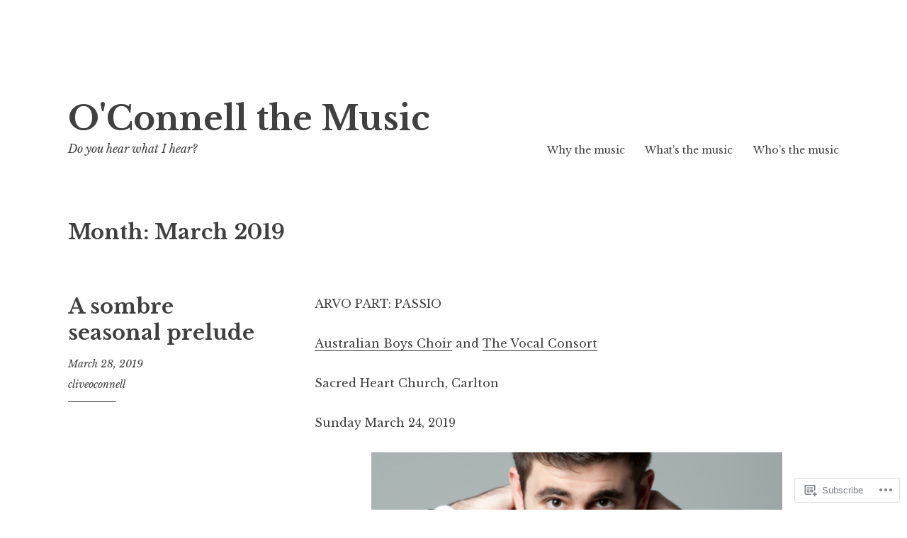

--- FILE ---
content_type: text/html; charset=UTF-8
request_url: https://oconnellthemusic.com/2019/03/
body_size: 37515
content:
<!DOCTYPE html>
<html lang="en">
<head>
<meta charset="UTF-8">
<meta name="viewport" content="width=device-width, initial-scale=1">
<link rel="profile" href="http://gmpg.org/xfn/11">
<link rel="pingback" href="https://oconnellthemusic.com/xmlrpc.php">

<title>March 2019 &#8211; O&#039;Connell the Music</title>
<meta name='robots' content='max-image-preview:large' />

<!-- Async WordPress.com Remote Login -->
<script id="wpcom_remote_login_js">
var wpcom_remote_login_extra_auth = '';
function wpcom_remote_login_remove_dom_node_id( element_id ) {
	var dom_node = document.getElementById( element_id );
	if ( dom_node ) { dom_node.parentNode.removeChild( dom_node ); }
}
function wpcom_remote_login_remove_dom_node_classes( class_name ) {
	var dom_nodes = document.querySelectorAll( '.' + class_name );
	for ( var i = 0; i < dom_nodes.length; i++ ) {
		dom_nodes[ i ].parentNode.removeChild( dom_nodes[ i ] );
	}
}
function wpcom_remote_login_final_cleanup() {
	wpcom_remote_login_remove_dom_node_classes( "wpcom_remote_login_msg" );
	wpcom_remote_login_remove_dom_node_id( "wpcom_remote_login_key" );
	wpcom_remote_login_remove_dom_node_id( "wpcom_remote_login_validate" );
	wpcom_remote_login_remove_dom_node_id( "wpcom_remote_login_js" );
	wpcom_remote_login_remove_dom_node_id( "wpcom_request_access_iframe" );
	wpcom_remote_login_remove_dom_node_id( "wpcom_request_access_styles" );
}

// Watch for messages back from the remote login
window.addEventListener( "message", function( e ) {
	if ( e.origin === "https://r-login.wordpress.com" ) {
		var data = {};
		try {
			data = JSON.parse( e.data );
		} catch( e ) {
			wpcom_remote_login_final_cleanup();
			return;
		}

		if ( data.msg === 'LOGIN' ) {
			// Clean up the login check iframe
			wpcom_remote_login_remove_dom_node_id( "wpcom_remote_login_key" );

			var id_regex = new RegExp( /^[0-9]+$/ );
			var token_regex = new RegExp( /^.*|.*|.*$/ );
			if (
				token_regex.test( data.token )
				&& id_regex.test( data.wpcomid )
			) {
				// We have everything we need to ask for a login
				var script = document.createElement( "script" );
				script.setAttribute( "id", "wpcom_remote_login_validate" );
				script.src = '/remote-login.php?wpcom_remote_login=validate'
					+ '&wpcomid=' + data.wpcomid
					+ '&token=' + encodeURIComponent( data.token )
					+ '&host=' + window.location.protocol
					+ '//' + window.location.hostname
					+ '&postid=19994'
					+ '&is_singular=';
				document.body.appendChild( script );
			}

			return;
		}

		// Safari ITP, not logged in, so redirect
		if ( data.msg === 'LOGIN-REDIRECT' ) {
			window.location = 'https://wordpress.com/log-in?redirect_to=' + window.location.href;
			return;
		}

		// Safari ITP, storage access failed, remove the request
		if ( data.msg === 'LOGIN-REMOVE' ) {
			var css_zap = 'html { -webkit-transition: margin-top 1s; transition: margin-top 1s; } /* 9001 */ html { margin-top: 0 !important; } * html body { margin-top: 0 !important; } @media screen and ( max-width: 782px ) { html { margin-top: 0 !important; } * html body { margin-top: 0 !important; } }';
			var style_zap = document.createElement( 'style' );
			style_zap.type = 'text/css';
			style_zap.appendChild( document.createTextNode( css_zap ) );
			document.body.appendChild( style_zap );

			var e = document.getElementById( 'wpcom_request_access_iframe' );
			e.parentNode.removeChild( e );

			document.cookie = 'wordpress_com_login_access=denied; path=/; max-age=31536000';

			return;
		}

		// Safari ITP
		if ( data.msg === 'REQUEST_ACCESS' ) {
			console.log( 'request access: safari' );

			// Check ITP iframe enable/disable knob
			if ( wpcom_remote_login_extra_auth !== 'safari_itp_iframe' ) {
				return;
			}

			// If we are in a "private window" there is no ITP.
			var private_window = false;
			try {
				var opendb = window.openDatabase( null, null, null, null );
			} catch( e ) {
				private_window = true;
			}

			if ( private_window ) {
				console.log( 'private window' );
				return;
			}

			var iframe = document.createElement( 'iframe' );
			iframe.id = 'wpcom_request_access_iframe';
			iframe.setAttribute( 'scrolling', 'no' );
			iframe.setAttribute( 'sandbox', 'allow-storage-access-by-user-activation allow-scripts allow-same-origin allow-top-navigation-by-user-activation' );
			iframe.src = 'https://r-login.wordpress.com/remote-login.php?wpcom_remote_login=request_access&origin=' + encodeURIComponent( data.origin ) + '&wpcomid=' + encodeURIComponent( data.wpcomid );

			var css = 'html { -webkit-transition: margin-top 1s; transition: margin-top 1s; } /* 9001 */ html { margin-top: 46px !important; } * html body { margin-top: 46px !important; } @media screen and ( max-width: 660px ) { html { margin-top: 71px !important; } * html body { margin-top: 71px !important; } #wpcom_request_access_iframe { display: block; height: 71px !important; } } #wpcom_request_access_iframe { border: 0px; height: 46px; position: fixed; top: 0; left: 0; width: 100%; min-width: 100%; z-index: 99999; background: #23282d; } ';

			var style = document.createElement( 'style' );
			style.type = 'text/css';
			style.id = 'wpcom_request_access_styles';
			style.appendChild( document.createTextNode( css ) );
			document.body.appendChild( style );

			document.body.appendChild( iframe );
		}

		if ( data.msg === 'DONE' ) {
			wpcom_remote_login_final_cleanup();
		}
	}
}, false );

// Inject the remote login iframe after the page has had a chance to load
// more critical resources
window.addEventListener( "DOMContentLoaded", function( e ) {
	var iframe = document.createElement( "iframe" );
	iframe.style.display = "none";
	iframe.setAttribute( "scrolling", "no" );
	iframe.setAttribute( "id", "wpcom_remote_login_key" );
	iframe.src = "https://r-login.wordpress.com/remote-login.php"
		+ "?wpcom_remote_login=key"
		+ "&origin=aHR0cHM6Ly9vY29ubmVsbHRoZW11c2ljLmNvbQ%3D%3D"
		+ "&wpcomid=100949712"
		+ "&time=" + Math.floor( Date.now() / 1000 );
	document.body.appendChild( iframe );
}, false );
</script>
<link rel='dns-prefetch' href='//s0.wp.com' />
<link rel='dns-prefetch' href='//fonts-api.wp.com' />
<link rel="alternate" type="application/rss+xml" title="O&#039;Connell the Music &raquo; Feed" href="https://oconnellthemusic.com/feed/" />
<link rel="alternate" type="application/rss+xml" title="O&#039;Connell the Music &raquo; Comments Feed" href="https://oconnellthemusic.com/comments/feed/" />
	<script type="text/javascript">
		/* <![CDATA[ */
		function addLoadEvent(func) {
			var oldonload = window.onload;
			if (typeof window.onload != 'function') {
				window.onload = func;
			} else {
				window.onload = function () {
					oldonload();
					func();
				}
			}
		}
		/* ]]> */
	</script>
	<style id='wp-emoji-styles-inline-css'>

	img.wp-smiley, img.emoji {
		display: inline !important;
		border: none !important;
		box-shadow: none !important;
		height: 1em !important;
		width: 1em !important;
		margin: 0 0.07em !important;
		vertical-align: -0.1em !important;
		background: none !important;
		padding: 0 !important;
	}
/*# sourceURL=wp-emoji-styles-inline-css */
</style>
<link crossorigin='anonymous' rel='stylesheet' id='all-css-2-1' href='/wp-content/plugins/gutenberg-core/v22.4.2/build/styles/block-library/style.min.css?m=1769608164i&cssminify=yes' type='text/css' media='all' />
<style id='wp-block-library-inline-css'>
.has-text-align-justify {
	text-align:justify;
}
.has-text-align-justify{text-align:justify;}

/*# sourceURL=wp-block-library-inline-css */
</style><style id='global-styles-inline-css'>
:root{--wp--preset--aspect-ratio--square: 1;--wp--preset--aspect-ratio--4-3: 4/3;--wp--preset--aspect-ratio--3-4: 3/4;--wp--preset--aspect-ratio--3-2: 3/2;--wp--preset--aspect-ratio--2-3: 2/3;--wp--preset--aspect-ratio--16-9: 16/9;--wp--preset--aspect-ratio--9-16: 9/16;--wp--preset--color--black: #000000;--wp--preset--color--cyan-bluish-gray: #abb8c3;--wp--preset--color--white: #ffffff;--wp--preset--color--pale-pink: #f78da7;--wp--preset--color--vivid-red: #cf2e2e;--wp--preset--color--luminous-vivid-orange: #ff6900;--wp--preset--color--luminous-vivid-amber: #fcb900;--wp--preset--color--light-green-cyan: #7bdcb5;--wp--preset--color--vivid-green-cyan: #00d084;--wp--preset--color--pale-cyan-blue: #8ed1fc;--wp--preset--color--vivid-cyan-blue: #0693e3;--wp--preset--color--vivid-purple: #9b51e0;--wp--preset--gradient--vivid-cyan-blue-to-vivid-purple: linear-gradient(135deg,rgb(6,147,227) 0%,rgb(155,81,224) 100%);--wp--preset--gradient--light-green-cyan-to-vivid-green-cyan: linear-gradient(135deg,rgb(122,220,180) 0%,rgb(0,208,130) 100%);--wp--preset--gradient--luminous-vivid-amber-to-luminous-vivid-orange: linear-gradient(135deg,rgb(252,185,0) 0%,rgb(255,105,0) 100%);--wp--preset--gradient--luminous-vivid-orange-to-vivid-red: linear-gradient(135deg,rgb(255,105,0) 0%,rgb(207,46,46) 100%);--wp--preset--gradient--very-light-gray-to-cyan-bluish-gray: linear-gradient(135deg,rgb(238,238,238) 0%,rgb(169,184,195) 100%);--wp--preset--gradient--cool-to-warm-spectrum: linear-gradient(135deg,rgb(74,234,220) 0%,rgb(151,120,209) 20%,rgb(207,42,186) 40%,rgb(238,44,130) 60%,rgb(251,105,98) 80%,rgb(254,248,76) 100%);--wp--preset--gradient--blush-light-purple: linear-gradient(135deg,rgb(255,206,236) 0%,rgb(152,150,240) 100%);--wp--preset--gradient--blush-bordeaux: linear-gradient(135deg,rgb(254,205,165) 0%,rgb(254,45,45) 50%,rgb(107,0,62) 100%);--wp--preset--gradient--luminous-dusk: linear-gradient(135deg,rgb(255,203,112) 0%,rgb(199,81,192) 50%,rgb(65,88,208) 100%);--wp--preset--gradient--pale-ocean: linear-gradient(135deg,rgb(255,245,203) 0%,rgb(182,227,212) 50%,rgb(51,167,181) 100%);--wp--preset--gradient--electric-grass: linear-gradient(135deg,rgb(202,248,128) 0%,rgb(113,206,126) 100%);--wp--preset--gradient--midnight: linear-gradient(135deg,rgb(2,3,129) 0%,rgb(40,116,252) 100%);--wp--preset--font-size--small: 13px;--wp--preset--font-size--medium: 20px;--wp--preset--font-size--large: 36px;--wp--preset--font-size--x-large: 42px;--wp--preset--font-family--albert-sans: 'Albert Sans', sans-serif;--wp--preset--font-family--alegreya: Alegreya, serif;--wp--preset--font-family--arvo: Arvo, serif;--wp--preset--font-family--bodoni-moda: 'Bodoni Moda', serif;--wp--preset--font-family--bricolage-grotesque: 'Bricolage Grotesque', sans-serif;--wp--preset--font-family--cabin: Cabin, sans-serif;--wp--preset--font-family--chivo: Chivo, sans-serif;--wp--preset--font-family--commissioner: Commissioner, sans-serif;--wp--preset--font-family--cormorant: Cormorant, serif;--wp--preset--font-family--courier-prime: 'Courier Prime', monospace;--wp--preset--font-family--crimson-pro: 'Crimson Pro', serif;--wp--preset--font-family--dm-mono: 'DM Mono', monospace;--wp--preset--font-family--dm-sans: 'DM Sans', sans-serif;--wp--preset--font-family--dm-serif-display: 'DM Serif Display', serif;--wp--preset--font-family--domine: Domine, serif;--wp--preset--font-family--eb-garamond: 'EB Garamond', serif;--wp--preset--font-family--epilogue: Epilogue, sans-serif;--wp--preset--font-family--fahkwang: Fahkwang, sans-serif;--wp--preset--font-family--figtree: Figtree, sans-serif;--wp--preset--font-family--fira-sans: 'Fira Sans', sans-serif;--wp--preset--font-family--fjalla-one: 'Fjalla One', sans-serif;--wp--preset--font-family--fraunces: Fraunces, serif;--wp--preset--font-family--gabarito: Gabarito, system-ui;--wp--preset--font-family--ibm-plex-mono: 'IBM Plex Mono', monospace;--wp--preset--font-family--ibm-plex-sans: 'IBM Plex Sans', sans-serif;--wp--preset--font-family--ibarra-real-nova: 'Ibarra Real Nova', serif;--wp--preset--font-family--instrument-serif: 'Instrument Serif', serif;--wp--preset--font-family--inter: Inter, sans-serif;--wp--preset--font-family--josefin-sans: 'Josefin Sans', sans-serif;--wp--preset--font-family--jost: Jost, sans-serif;--wp--preset--font-family--libre-baskerville: 'Libre Baskerville', serif;--wp--preset--font-family--libre-franklin: 'Libre Franklin', sans-serif;--wp--preset--font-family--literata: Literata, serif;--wp--preset--font-family--lora: Lora, serif;--wp--preset--font-family--merriweather: Merriweather, serif;--wp--preset--font-family--montserrat: Montserrat, sans-serif;--wp--preset--font-family--newsreader: Newsreader, serif;--wp--preset--font-family--noto-sans-mono: 'Noto Sans Mono', sans-serif;--wp--preset--font-family--nunito: Nunito, sans-serif;--wp--preset--font-family--open-sans: 'Open Sans', sans-serif;--wp--preset--font-family--overpass: Overpass, sans-serif;--wp--preset--font-family--pt-serif: 'PT Serif', serif;--wp--preset--font-family--petrona: Petrona, serif;--wp--preset--font-family--piazzolla: Piazzolla, serif;--wp--preset--font-family--playfair-display: 'Playfair Display', serif;--wp--preset--font-family--plus-jakarta-sans: 'Plus Jakarta Sans', sans-serif;--wp--preset--font-family--poppins: Poppins, sans-serif;--wp--preset--font-family--raleway: Raleway, sans-serif;--wp--preset--font-family--roboto: Roboto, sans-serif;--wp--preset--font-family--roboto-slab: 'Roboto Slab', serif;--wp--preset--font-family--rubik: Rubik, sans-serif;--wp--preset--font-family--rufina: Rufina, serif;--wp--preset--font-family--sora: Sora, sans-serif;--wp--preset--font-family--source-sans-3: 'Source Sans 3', sans-serif;--wp--preset--font-family--source-serif-4: 'Source Serif 4', serif;--wp--preset--font-family--space-mono: 'Space Mono', monospace;--wp--preset--font-family--syne: Syne, sans-serif;--wp--preset--font-family--texturina: Texturina, serif;--wp--preset--font-family--urbanist: Urbanist, sans-serif;--wp--preset--font-family--work-sans: 'Work Sans', sans-serif;--wp--preset--spacing--20: 0.44rem;--wp--preset--spacing--30: 0.67rem;--wp--preset--spacing--40: 1rem;--wp--preset--spacing--50: 1.5rem;--wp--preset--spacing--60: 2.25rem;--wp--preset--spacing--70: 3.38rem;--wp--preset--spacing--80: 5.06rem;--wp--preset--shadow--natural: 6px 6px 9px rgba(0, 0, 0, 0.2);--wp--preset--shadow--deep: 12px 12px 50px rgba(0, 0, 0, 0.4);--wp--preset--shadow--sharp: 6px 6px 0px rgba(0, 0, 0, 0.2);--wp--preset--shadow--outlined: 6px 6px 0px -3px rgb(255, 255, 255), 6px 6px rgb(0, 0, 0);--wp--preset--shadow--crisp: 6px 6px 0px rgb(0, 0, 0);}:where(body) { margin: 0; }:where(.is-layout-flex){gap: 0.5em;}:where(.is-layout-grid){gap: 0.5em;}body .is-layout-flex{display: flex;}.is-layout-flex{flex-wrap: wrap;align-items: center;}.is-layout-flex > :is(*, div){margin: 0;}body .is-layout-grid{display: grid;}.is-layout-grid > :is(*, div){margin: 0;}body{padding-top: 0px;padding-right: 0px;padding-bottom: 0px;padding-left: 0px;}:root :where(.wp-element-button, .wp-block-button__link){background-color: #32373c;border-width: 0;color: #fff;font-family: inherit;font-size: inherit;font-style: inherit;font-weight: inherit;letter-spacing: inherit;line-height: inherit;padding-top: calc(0.667em + 2px);padding-right: calc(1.333em + 2px);padding-bottom: calc(0.667em + 2px);padding-left: calc(1.333em + 2px);text-decoration: none;text-transform: inherit;}.has-black-color{color: var(--wp--preset--color--black) !important;}.has-cyan-bluish-gray-color{color: var(--wp--preset--color--cyan-bluish-gray) !important;}.has-white-color{color: var(--wp--preset--color--white) !important;}.has-pale-pink-color{color: var(--wp--preset--color--pale-pink) !important;}.has-vivid-red-color{color: var(--wp--preset--color--vivid-red) !important;}.has-luminous-vivid-orange-color{color: var(--wp--preset--color--luminous-vivid-orange) !important;}.has-luminous-vivid-amber-color{color: var(--wp--preset--color--luminous-vivid-amber) !important;}.has-light-green-cyan-color{color: var(--wp--preset--color--light-green-cyan) !important;}.has-vivid-green-cyan-color{color: var(--wp--preset--color--vivid-green-cyan) !important;}.has-pale-cyan-blue-color{color: var(--wp--preset--color--pale-cyan-blue) !important;}.has-vivid-cyan-blue-color{color: var(--wp--preset--color--vivid-cyan-blue) !important;}.has-vivid-purple-color{color: var(--wp--preset--color--vivid-purple) !important;}.has-black-background-color{background-color: var(--wp--preset--color--black) !important;}.has-cyan-bluish-gray-background-color{background-color: var(--wp--preset--color--cyan-bluish-gray) !important;}.has-white-background-color{background-color: var(--wp--preset--color--white) !important;}.has-pale-pink-background-color{background-color: var(--wp--preset--color--pale-pink) !important;}.has-vivid-red-background-color{background-color: var(--wp--preset--color--vivid-red) !important;}.has-luminous-vivid-orange-background-color{background-color: var(--wp--preset--color--luminous-vivid-orange) !important;}.has-luminous-vivid-amber-background-color{background-color: var(--wp--preset--color--luminous-vivid-amber) !important;}.has-light-green-cyan-background-color{background-color: var(--wp--preset--color--light-green-cyan) !important;}.has-vivid-green-cyan-background-color{background-color: var(--wp--preset--color--vivid-green-cyan) !important;}.has-pale-cyan-blue-background-color{background-color: var(--wp--preset--color--pale-cyan-blue) !important;}.has-vivid-cyan-blue-background-color{background-color: var(--wp--preset--color--vivid-cyan-blue) !important;}.has-vivid-purple-background-color{background-color: var(--wp--preset--color--vivid-purple) !important;}.has-black-border-color{border-color: var(--wp--preset--color--black) !important;}.has-cyan-bluish-gray-border-color{border-color: var(--wp--preset--color--cyan-bluish-gray) !important;}.has-white-border-color{border-color: var(--wp--preset--color--white) !important;}.has-pale-pink-border-color{border-color: var(--wp--preset--color--pale-pink) !important;}.has-vivid-red-border-color{border-color: var(--wp--preset--color--vivid-red) !important;}.has-luminous-vivid-orange-border-color{border-color: var(--wp--preset--color--luminous-vivid-orange) !important;}.has-luminous-vivid-amber-border-color{border-color: var(--wp--preset--color--luminous-vivid-amber) !important;}.has-light-green-cyan-border-color{border-color: var(--wp--preset--color--light-green-cyan) !important;}.has-vivid-green-cyan-border-color{border-color: var(--wp--preset--color--vivid-green-cyan) !important;}.has-pale-cyan-blue-border-color{border-color: var(--wp--preset--color--pale-cyan-blue) !important;}.has-vivid-cyan-blue-border-color{border-color: var(--wp--preset--color--vivid-cyan-blue) !important;}.has-vivid-purple-border-color{border-color: var(--wp--preset--color--vivid-purple) !important;}.has-vivid-cyan-blue-to-vivid-purple-gradient-background{background: var(--wp--preset--gradient--vivid-cyan-blue-to-vivid-purple) !important;}.has-light-green-cyan-to-vivid-green-cyan-gradient-background{background: var(--wp--preset--gradient--light-green-cyan-to-vivid-green-cyan) !important;}.has-luminous-vivid-amber-to-luminous-vivid-orange-gradient-background{background: var(--wp--preset--gradient--luminous-vivid-amber-to-luminous-vivid-orange) !important;}.has-luminous-vivid-orange-to-vivid-red-gradient-background{background: var(--wp--preset--gradient--luminous-vivid-orange-to-vivid-red) !important;}.has-very-light-gray-to-cyan-bluish-gray-gradient-background{background: var(--wp--preset--gradient--very-light-gray-to-cyan-bluish-gray) !important;}.has-cool-to-warm-spectrum-gradient-background{background: var(--wp--preset--gradient--cool-to-warm-spectrum) !important;}.has-blush-light-purple-gradient-background{background: var(--wp--preset--gradient--blush-light-purple) !important;}.has-blush-bordeaux-gradient-background{background: var(--wp--preset--gradient--blush-bordeaux) !important;}.has-luminous-dusk-gradient-background{background: var(--wp--preset--gradient--luminous-dusk) !important;}.has-pale-ocean-gradient-background{background: var(--wp--preset--gradient--pale-ocean) !important;}.has-electric-grass-gradient-background{background: var(--wp--preset--gradient--electric-grass) !important;}.has-midnight-gradient-background{background: var(--wp--preset--gradient--midnight) !important;}.has-small-font-size{font-size: var(--wp--preset--font-size--small) !important;}.has-medium-font-size{font-size: var(--wp--preset--font-size--medium) !important;}.has-large-font-size{font-size: var(--wp--preset--font-size--large) !important;}.has-x-large-font-size{font-size: var(--wp--preset--font-size--x-large) !important;}.has-albert-sans-font-family{font-family: var(--wp--preset--font-family--albert-sans) !important;}.has-alegreya-font-family{font-family: var(--wp--preset--font-family--alegreya) !important;}.has-arvo-font-family{font-family: var(--wp--preset--font-family--arvo) !important;}.has-bodoni-moda-font-family{font-family: var(--wp--preset--font-family--bodoni-moda) !important;}.has-bricolage-grotesque-font-family{font-family: var(--wp--preset--font-family--bricolage-grotesque) !important;}.has-cabin-font-family{font-family: var(--wp--preset--font-family--cabin) !important;}.has-chivo-font-family{font-family: var(--wp--preset--font-family--chivo) !important;}.has-commissioner-font-family{font-family: var(--wp--preset--font-family--commissioner) !important;}.has-cormorant-font-family{font-family: var(--wp--preset--font-family--cormorant) !important;}.has-courier-prime-font-family{font-family: var(--wp--preset--font-family--courier-prime) !important;}.has-crimson-pro-font-family{font-family: var(--wp--preset--font-family--crimson-pro) !important;}.has-dm-mono-font-family{font-family: var(--wp--preset--font-family--dm-mono) !important;}.has-dm-sans-font-family{font-family: var(--wp--preset--font-family--dm-sans) !important;}.has-dm-serif-display-font-family{font-family: var(--wp--preset--font-family--dm-serif-display) !important;}.has-domine-font-family{font-family: var(--wp--preset--font-family--domine) !important;}.has-eb-garamond-font-family{font-family: var(--wp--preset--font-family--eb-garamond) !important;}.has-epilogue-font-family{font-family: var(--wp--preset--font-family--epilogue) !important;}.has-fahkwang-font-family{font-family: var(--wp--preset--font-family--fahkwang) !important;}.has-figtree-font-family{font-family: var(--wp--preset--font-family--figtree) !important;}.has-fira-sans-font-family{font-family: var(--wp--preset--font-family--fira-sans) !important;}.has-fjalla-one-font-family{font-family: var(--wp--preset--font-family--fjalla-one) !important;}.has-fraunces-font-family{font-family: var(--wp--preset--font-family--fraunces) !important;}.has-gabarito-font-family{font-family: var(--wp--preset--font-family--gabarito) !important;}.has-ibm-plex-mono-font-family{font-family: var(--wp--preset--font-family--ibm-plex-mono) !important;}.has-ibm-plex-sans-font-family{font-family: var(--wp--preset--font-family--ibm-plex-sans) !important;}.has-ibarra-real-nova-font-family{font-family: var(--wp--preset--font-family--ibarra-real-nova) !important;}.has-instrument-serif-font-family{font-family: var(--wp--preset--font-family--instrument-serif) !important;}.has-inter-font-family{font-family: var(--wp--preset--font-family--inter) !important;}.has-josefin-sans-font-family{font-family: var(--wp--preset--font-family--josefin-sans) !important;}.has-jost-font-family{font-family: var(--wp--preset--font-family--jost) !important;}.has-libre-baskerville-font-family{font-family: var(--wp--preset--font-family--libre-baskerville) !important;}.has-libre-franklin-font-family{font-family: var(--wp--preset--font-family--libre-franklin) !important;}.has-literata-font-family{font-family: var(--wp--preset--font-family--literata) !important;}.has-lora-font-family{font-family: var(--wp--preset--font-family--lora) !important;}.has-merriweather-font-family{font-family: var(--wp--preset--font-family--merriweather) !important;}.has-montserrat-font-family{font-family: var(--wp--preset--font-family--montserrat) !important;}.has-newsreader-font-family{font-family: var(--wp--preset--font-family--newsreader) !important;}.has-noto-sans-mono-font-family{font-family: var(--wp--preset--font-family--noto-sans-mono) !important;}.has-nunito-font-family{font-family: var(--wp--preset--font-family--nunito) !important;}.has-open-sans-font-family{font-family: var(--wp--preset--font-family--open-sans) !important;}.has-overpass-font-family{font-family: var(--wp--preset--font-family--overpass) !important;}.has-pt-serif-font-family{font-family: var(--wp--preset--font-family--pt-serif) !important;}.has-petrona-font-family{font-family: var(--wp--preset--font-family--petrona) !important;}.has-piazzolla-font-family{font-family: var(--wp--preset--font-family--piazzolla) !important;}.has-playfair-display-font-family{font-family: var(--wp--preset--font-family--playfair-display) !important;}.has-plus-jakarta-sans-font-family{font-family: var(--wp--preset--font-family--plus-jakarta-sans) !important;}.has-poppins-font-family{font-family: var(--wp--preset--font-family--poppins) !important;}.has-raleway-font-family{font-family: var(--wp--preset--font-family--raleway) !important;}.has-roboto-font-family{font-family: var(--wp--preset--font-family--roboto) !important;}.has-roboto-slab-font-family{font-family: var(--wp--preset--font-family--roboto-slab) !important;}.has-rubik-font-family{font-family: var(--wp--preset--font-family--rubik) !important;}.has-rufina-font-family{font-family: var(--wp--preset--font-family--rufina) !important;}.has-sora-font-family{font-family: var(--wp--preset--font-family--sora) !important;}.has-source-sans-3-font-family{font-family: var(--wp--preset--font-family--source-sans-3) !important;}.has-source-serif-4-font-family{font-family: var(--wp--preset--font-family--source-serif-4) !important;}.has-space-mono-font-family{font-family: var(--wp--preset--font-family--space-mono) !important;}.has-syne-font-family{font-family: var(--wp--preset--font-family--syne) !important;}.has-texturina-font-family{font-family: var(--wp--preset--font-family--texturina) !important;}.has-urbanist-font-family{font-family: var(--wp--preset--font-family--urbanist) !important;}.has-work-sans-font-family{font-family: var(--wp--preset--font-family--work-sans) !important;}
/*# sourceURL=global-styles-inline-css */
</style>

<style id='classic-theme-styles-inline-css'>
.wp-block-button__link{background-color:#32373c;border-radius:9999px;box-shadow:none;color:#fff;font-size:1.125em;padding:calc(.667em + 2px) calc(1.333em + 2px);text-decoration:none}.wp-block-file__button{background:#32373c;color:#fff}.wp-block-accordion-heading{margin:0}.wp-block-accordion-heading__toggle{background-color:inherit!important;color:inherit!important}.wp-block-accordion-heading__toggle:not(:focus-visible){outline:none}.wp-block-accordion-heading__toggle:focus,.wp-block-accordion-heading__toggle:hover{background-color:inherit!important;border:none;box-shadow:none;color:inherit;padding:var(--wp--preset--spacing--20,1em) 0;text-decoration:none}.wp-block-accordion-heading__toggle:focus-visible{outline:auto;outline-offset:0}
/*# sourceURL=/wp-content/plugins/gutenberg-core/v22.4.2/build/styles/block-library/classic.min.css */
</style>
<link crossorigin='anonymous' rel='stylesheet' id='all-css-4-1' href='/_static/??-eJx9jtsKwjAQRH/IzZK2eHkQv6VJF41m0yWbWPx7I0IVBF/mYThnGFwE/JwKpYIS6zkkRT+7OPubYmfs3ljQwBIJMt3NgFPQshKg5RHJeNUNfg1xhc9WptazjOVFME1hpEjcsH/aIs0B5ySTKrTkUBnKpYn6471rlOowBpcJ11cnPtrdYLeHvu+76xNPU1Zd&cssminify=yes' type='text/css' media='all' />
<link rel='stylesheet' id='libre-libre-css' href='https://fonts-api.wp.com/css?family=Libre+Baskerville%3A400%2C400italic%2C700&#038;subset=latin%2Clatin-ext' media='all' />
<link crossorigin='anonymous' rel='stylesheet' id='all-css-6-1' href='/_static/??-eJzTLy/QTc7PK0nNK9HPLdUtyClNz8wr1i9KTcrJTwcy0/WTi5G5ekCujj52Temp+bo5+cmJJZn5eSgc3bScxMwikFb7XFtDE1NLExMLc0OTLACohS2q&cssminify=yes' type='text/css' media='all' />
<link crossorigin='anonymous' rel='stylesheet' id='print-css-7-1' href='/wp-content/mu-plugins/global-print/global-print.css?m=1465851035i&cssminify=yes' type='text/css' media='print' />
<style id='jetpack-global-styles-frontend-style-inline-css'>
:root { --font-headings: unset; --font-base: unset; --font-headings-default: -apple-system,BlinkMacSystemFont,"Segoe UI",Roboto,Oxygen-Sans,Ubuntu,Cantarell,"Helvetica Neue",sans-serif; --font-base-default: -apple-system,BlinkMacSystemFont,"Segoe UI",Roboto,Oxygen-Sans,Ubuntu,Cantarell,"Helvetica Neue",sans-serif;}
/*# sourceURL=jetpack-global-styles-frontend-style-inline-css */
</style>
<link crossorigin='anonymous' rel='stylesheet' id='all-css-10-1' href='/_static/??/wp-content/themes/pub/libre/inc/style-wpcom.css,/wp-content/themes/h4/global.css?m=1435702355j&cssminify=yes' type='text/css' media='all' />
<script type="text/javascript" id="wpcom-actionbar-placeholder-js-extra">
/* <![CDATA[ */
var actionbardata = {"siteID":"100949712","postID":"0","siteURL":"https://oconnellthemusic.com","xhrURL":"https://oconnellthemusic.com/wp-admin/admin-ajax.php","nonce":"25beab2906","isLoggedIn":"","statusMessage":"","subsEmailDefault":"instantly","proxyScriptUrl":"https://s0.wp.com/wp-content/js/wpcom-proxy-request.js?m=1513050504i&amp;ver=20211021","i18n":{"followedText":"New posts from this site will now appear in your \u003Ca href=\"https://wordpress.com/reader\"\u003EReader\u003C/a\u003E","foldBar":"Collapse this bar","unfoldBar":"Expand this bar","shortLinkCopied":"Shortlink copied to clipboard."}};
//# sourceURL=wpcom-actionbar-placeholder-js-extra
/* ]]> */
</script>
<script type="text/javascript" id="jetpack-mu-wpcom-settings-js-before">
/* <![CDATA[ */
var JETPACK_MU_WPCOM_SETTINGS = {"assetsUrl":"https://s0.wp.com/wp-content/mu-plugins/jetpack-mu-wpcom-plugin/moon/jetpack_vendor/automattic/jetpack-mu-wpcom/src/build/"};
//# sourceURL=jetpack-mu-wpcom-settings-js-before
/* ]]> */
</script>
<script crossorigin='anonymous' type='text/javascript'  src='/_static/??-eJzTLy/QTc7PK0nNK9HPKtYvyinRLSjKr6jUyyrW0QfKZeYl55SmpBaDJLMKS1OLKqGUXm5mHkFFurmZ6UWJJalQxfa5tobmRgamxgZmFpZZACbyLJI='></script>
<script type="text/javascript" id="rlt-proxy-js-after">
/* <![CDATA[ */
	rltInitialize( {"token":null,"iframeOrigins":["https:\/\/widgets.wp.com"]} );
//# sourceURL=rlt-proxy-js-after
/* ]]> */
</script>
<link rel="EditURI" type="application/rsd+xml" title="RSD" href="https://oconnellthemusicdotcom.wordpress.com/xmlrpc.php?rsd" />
<meta name="generator" content="WordPress.com" />

<!-- Jetpack Open Graph Tags -->
<meta property="og:type" content="website" />
<meta property="og:title" content="March 2019 &#8211; O&#039;Connell the Music" />
<meta property="og:site_name" content="O&#039;Connell the Music" />
<meta property="og:image" content="https://secure.gravatar.com/blavatar/8b89ebe0e03fc6570c663911417e4dd1cba4b172cec9896180acf7a6feeef39a?s=200&#038;ts=1769778074" />
<meta property="og:image:width" content="200" />
<meta property="og:image:height" content="200" />
<meta property="og:image:alt" content="" />
<meta property="og:locale" content="en_US" />

<!-- End Jetpack Open Graph Tags -->
<link rel="shortcut icon" type="image/x-icon" href="https://secure.gravatar.com/blavatar/8b89ebe0e03fc6570c663911417e4dd1cba4b172cec9896180acf7a6feeef39a?s=32" sizes="16x16" />
<link rel="icon" type="image/x-icon" href="https://secure.gravatar.com/blavatar/8b89ebe0e03fc6570c663911417e4dd1cba4b172cec9896180acf7a6feeef39a?s=32" sizes="16x16" />
<link rel="apple-touch-icon" href="https://secure.gravatar.com/blavatar/8b89ebe0e03fc6570c663911417e4dd1cba4b172cec9896180acf7a6feeef39a?s=114" />
<link rel='openid.server' href='https://oconnellthemusic.com/?openidserver=1' />
<link rel='openid.delegate' href='https://oconnellthemusic.com/' />
<link rel="search" type="application/opensearchdescription+xml" href="https://oconnellthemusic.com/osd.xml" title="O&#039;Connell the Music" />
<link rel="search" type="application/opensearchdescription+xml" href="https://s1.wp.com/opensearch.xml" title="WordPress.com" />
<style type="text/css">.recentcomments a{display:inline !important;padding:0 !important;margin:0 !important;}</style>		<style type="text/css">
			.recentcomments a {
				display: inline !important;
				padding: 0 !important;
				margin: 0 !important;
			}

			table.recentcommentsavatartop img.avatar, table.recentcommentsavatarend img.avatar {
				border: 0px;
				margin: 0;
			}

			table.recentcommentsavatartop a, table.recentcommentsavatarend a {
				border: 0px !important;
				background-color: transparent !important;
			}

			td.recentcommentsavatarend, td.recentcommentsavatartop {
				padding: 0px 0px 1px 0px;
				margin: 0px;
			}

			td.recentcommentstextend {
				border: none !important;
				padding: 0px 0px 2px 10px;
			}

			.rtl td.recentcommentstextend {
				padding: 0px 10px 2px 0px;
			}

			td.recentcommentstexttop {
				border: none;
				padding: 0px 0px 0px 10px;
			}

			.rtl td.recentcommentstexttop {
				padding: 0px 10px 0px 0px;
			}
		</style>
		<meta name="description" content="5 posts published by cliveoconnell during March 2019" />
<link crossorigin='anonymous' rel='stylesheet' id='all-css-0-3' href='/_static/??-eJyNjMEKgzAQBX9Ifdha9CJ+StF1KdFkN7gJ+X0RbM89zjAMSqxJJbEkhFxHnz9ODBunONN+M4Kq4O2EsHil3WDFRT4aMqvw/yHomj0baD40G/tf9BXXcApj27+ej6Hr2247ASkBO20=&cssminify=yes' type='text/css' media='all' />
</head>

<body class="archive date wp-theme-publibre customizer-styles-applied no-taxonomy-description jetpack-reblog-enabled">
<div id="page" class="hfeed site">
	<a class="skip-link screen-reader-text" href="#content">Skip to content</a>
		<header id="masthead" class="site-header" role="banner">
		<div class="site-branding">
							<a href="https://oconnellthemusic.com/" class="site-logo-link" rel="home" itemprop="url"></a>										<p class="site-title"><a href="https://oconnellthemusic.com/" rel="home">O&#039;Connell the Music</a></p>
								<p class="site-description">Do you hear what I hear?</p>
					</div><!-- .site-branding -->

		<nav id="site-navigation" class="main-navigation" role="navigation">
			<button class="menu-toggle" aria-controls="primary-menu" aria-expanded="false">Menu</button>
			<div class="menu-menu-1-container"><ul id="primary-menu" class="menu"><li id="menu-item-19" class="menu-item menu-item-type-post_type menu-item-object-page menu-item-19"><a href="https://oconnellthemusic.com/why-the-music-2/">Why the music</a></li>
<li id="menu-item-21" class="menu-item menu-item-type-post_type menu-item-object-page menu-item-21"><a href="https://oconnellthemusic.com/whats-the-music/">What’s the music</a></li>
<li id="menu-item-22" class="menu-item menu-item-type-post_type menu-item-object-page menu-item-22"><a href="https://oconnellthemusic.com/whos-the-music/">Who’s the music</a></li>
</ul></div>		</nav><!-- #site-navigation -->

	</header><!-- #masthead -->

	<div id="content" class="site-content">

	<div id="primary" class="content-area">
		<main id="main" class="site-main" role="main">

		
			<header class="page-header">
				<h1 class="page-title">Month: <span>March 2019</span></h1>			</header><!-- .page-header -->

						
				
<article id="post-19994" class="post-19994 post type-post status-publish format-standard hentry category-choral">
	<header class="entry-header">

					<h2 class="entry-title"><a href="https://oconnellthemusic.com/2019/03/28/a-sombre-seasonal-prelude/" rel="bookmark">A sombre seasonal prelude</a></h2>		
				<div class="entry-meta">
			<span class="posted-on"><a href="https://oconnellthemusic.com/2019/03/28/a-sombre-seasonal-prelude/" rel="bookmark"><time class="entry-date published" datetime="2019-03-28T01:00:09+11:00">March 28, 2019</time><time class="updated" datetime="2021-08-03T23:23:44+10:00">August 3, 2021</time></a></span><span class="byline"> <span class="author vcard"><a class="url fn n" href="https://oconnellthemusic.com/author/cliveoconnell/">cliveoconnell</a></span></span>		</div><!-- .entry-meta -->
			</header><!-- .entry-header -->

	<div class="entry-content">
		<p>ARVO PART: PASSIO</p>
<p><a href="https://www.australianboyschoir.com.au/">Australian Boys Choir</a> and <a href="https://www.australianmusiccentre.com.au/artist/the-vocal-consort">The Vocal Consort</a></p>
<p>Sacred Heart Church, Carlton</p>
<p>Sunday March 24, 2019</p>
<p><a href="https://oconnellthemusic.com/wp-content/uploads/2019/03/dinopoulos-1.png"><img data-attachment-id="21362" data-permalink="https://oconnellthemusic.com/2019/03/28/a-sombre-seasonal-prelude/dinopoulos/" data-orig-file="https://oconnellthemusic.com/wp-content/uploads/2019/03/dinopoulos-1.png" data-orig-size="1000,348" data-comments-opened="0" data-image-meta="{&quot;aperture&quot;:&quot;0&quot;,&quot;credit&quot;:&quot;&quot;,&quot;camera&quot;:&quot;&quot;,&quot;caption&quot;:&quot;&quot;,&quot;created_timestamp&quot;:&quot;0&quot;,&quot;copyright&quot;:&quot;&quot;,&quot;focal_length&quot;:&quot;0&quot;,&quot;iso&quot;:&quot;0&quot;,&quot;shutter_speed&quot;:&quot;0&quot;,&quot;title&quot;:&quot;&quot;,&quot;orientation&quot;:&quot;0&quot;}" data-image-title="Dinopoulos" data-image-description="" data-image-caption="" data-medium-file="https://oconnellthemusic.com/wp-content/uploads/2019/03/dinopoulos-1.png?w=300" data-large-file="https://oconnellthemusic.com/wp-content/uploads/2019/03/dinopoulos-1.png?w=739" class=" wp-image-21362 aligncenter" src="https://oconnellthemusic.com/wp-content/uploads/2019/03/dinopoulos-1.png?w=580&#038;h=201" alt="" width="580" height="201" srcset="https://oconnellthemusic.com/wp-content/uploads/2019/03/dinopoulos-1.png?w=300 300w, https://oconnellthemusic.com/wp-content/uploads/2019/03/dinopoulos-1.png?w=580 580w, https://oconnellthemusic.com/wp-content/uploads/2019/03/dinopoulos-1.png?w=150 150w, https://oconnellthemusic.com/wp-content/uploads/2019/03/dinopoulos-1.png?w=768 768w, https://oconnellthemusic.com/wp-content/uploads/2019/03/dinopoulos-1.png 1000w" sizes="(max-width: 580px) 100vw, 580px" /></a></p>
<p><em>                                                                                 Nicholas Dinopoulos</em></p>
<p>Under new conductor/artistic director Dinopoulos, the ABC singers are striking out into unexpected territory, viz. this choral <em>chef-d&#8217;oeuvre</em> by Estonia&#8217;s most important living composer.  Part has featured on many programs in the last decade, mainly choral or orchestral, and his compositional language &#8211;  in particular the much-extolled <em>tintinnabuli</em> technique &#8211; has contributed to making his voice as identifiable and distinctive as that of Peter Sculthorpe.</p>
<p>In a program note for this concert, Dinopoulos proposes that Part is the most performed serious composer of our time.  This could be borne out by some prominent concerts held already this year.  To open 2019, the Australian Chamber Orchestra mounted a Part-Bach celebration in collaboration with the Estonian Philharmonic Chamber Choir, winding up with the 1990/1997 <em>Berliner Messe</em>.   And the first event in the Organs of the Ballarat Goldfields Festival on January 11 was a performance of this work, Part&#8217;s <em>St. John Passion</em>, from Gary Ekkel and his Schola Cantorum.</p>
<p>Not attracting their usual house-full numbers, the ABC and Vocal Consort gave a steady, no-nonsense account of this remarkable score.  Part gives most of his operation over to a four-voice group representing the Evangelist, continually changing the combination from solos through to quartet.   In this version, Dinopoulos placed his chief principals &#8211; <a href="https://www.theconsortofmelbourne.com/steven-hodgson">Steven Hodgson</a> (Christ) and <a href="https://www.standrewsbrighton.org.au/post/voice-lessons-with-spencer-chapman">Spencer Chapman</a> (Pilate)  &#8211;   in the Sacred Heart choir-loft with <a href="https://www.youtube.com/user/RhysBoak/videos">Rhys Boak</a> at the William Anderson organ.   The small requisite instrumental ensemble &#8211; violin (<a href="http://www.move.com.au/artist/elizabeth-anderson">Elizabeth Anderson</a>), cello (<a href="https://www.melbournechamberplayers.com/anna-pokorny">Anna Pokorny</a>), oboe (<a href="https://www.jasperly.com.au/">Jasper Ly</a>), bassoon (<a href="https://www.ayo.com.au/content/chris-martin/gjrojl">Chris Martin</a>) &#8211; contributed a sustained commentary with only a few patches of questionable pitching.</p>
<p>But the afternoon&#8217;s outstanding effort came from the Evangelists: soprano <a href="https://twitter.com/normansoprano?lang=en">Katharine Norman</a>, mezzo <a href="https://www.kristybiber.com/">Kristy Biber</a>, tenor <a href="https://www.tcband.com.au/about/">Robin Parkin</a>, baritone <a href="https://www.theconsortofmelbourne.com/lucien-fischer">Lucien Fischer</a>.  Most of these are members of The Consort of Melbourne and predictably competent at handling Part&#8217;s repetitive, circular vocal writing.</p>
<p>Much of the difficulty in handling this Passion&#8217;s vocal work seems to be in maintaining a sustained regularity of output.   Each line has a limited compass, little room for dynamic innovation, a circumscribed rhythmic impetus; so much so that a greater part of the complex&#8217;s interest emerges from the changing combinations of voices and the spartan character of their counterpoint.   Not even the central character is given emotional latitude, although his exchanges with Pilate came across in this performance with unexpected power, no doubt due to Part&#8217;s unwillingness to get in the way of his text.</p>
<p>As a forward step in the ABC&#8217;s development, this event made for a memorable occasion, a hurdle that the young (and youngish) members of both junior and senior ensembles negotiated with unexpected aplomb.   You may say that the terrors of articulation are mitigated by a close instrumental support, but vocalists still have to find their own way without lagging or waiting for reinforcement.   It helped that Dinopoulos&#8217; mode of direction came from an emphatic and clear school; just the sort of conducting that you&#8217;d expect from a singer-musician who has learned his craft from observing both the worthwhile and the useless gestures of senior figures during his career to date.</p>
<p>I&#8217;m thankful to the ABC performers and their guests for working through this hour-long score with respectful probity, showing a clear-headedness of interpretation that persisted in following the composer&#8217;s bare-bones expression.   If you&#8217;re accustomed to associate musical settings of the Passion with the two canonical masterpieces by Bach, Part&#8217;s score hits you between the eyes as unsettling, intensely repetitious and a grim progress through the story without digressions or melismata.   Those moments from St. John&#8217;s Gospel that have previously summoned up dramatic climaxes, like the <em>turba</em>&#8216;s exchanges with Pilate, here take on a remote ambience; the remorseless journey towards Christ&#8217;s death impresses for its uninterrupted steadiness, reinforced by the composer&#8217;s vocal and lyrical economy.</p>
<p>Yet, while applauding the performance&#8217;s conviction and reverence, the catharsis that some of us experience during Bach&#8217;s <em>St. Matthew</em> and <em>St. John Passions</em> is alien to Part&#8217;s intention.  This contemporary construct, after you settle into accepting its stilted ambience, is eminently accessible, without any of Bach&#8217;s rhetoric or expansiveness.  Only in the final sentence, where the composer moves away from the Johannine text, does the work&#8217;s atmosphere abruptly explode into a rich flourish of jubilant colour.  The main body of the score comprises sinuous interweaving lines from both principals and choir, the whole body operating in a state of subsumed tension that fluctuates like gentle waves &#8211; no breakers in sight.</p>
<p>It&#8217;s not repulsive, this music; indeed, it can be attractive, but not so much to those who know and find it hard to ignore their history.   Final accurate assessment of products from the latter-day school of musical mystics like Part, Tavener, Gorecki, Kancheli and Vasks must be left to a later generation but I can&#8217;t summon up much enthusiasm for them, chiefly because I distrust an inbuilt naivete.   If anything strikes me, it is that these proponents of minimalism in religious music are content to work at a too-simple level &#8211; perhaps to communicate directly, possibly to express their verities untrammeled by scholarship, hopefully composing with an innocence of intention.   But they appear to be reducing music to a deliberately unsophisticated base, one that discards the achievements of yesteryear.  To hear Part&#8217;s <em>Passio</em> after an Isaac mass is comparable to moving from Kant&#8217;s <em>Critique of Judgment</em> to Lobsang Rampa&#8217;s <em>The Third Eye</em>; somewhere along the line, intellectual and spiritual advances have gone into reverse.</p>
<p>Naturally, musicians have to deal with Part and his peers; for want of known competition, these writers can claim eminence on the current musical scene.  The Australian Boys Choir and Vocal Consort have negotiated their first Part encounter with distinction.  Now, Dinopoulos &amp; Co. can push their charges&#8217; talents even further, into more difficult music.  Nobody expects the Webern Cantatas, Schoenberg&#8217;s Psalms, or the more rugged Bartok Folksongs.  But a little investigation will uncover a wealth of choral music that moves the level of difficulty needle somewhat higher than modern-day British pap or American filler.</p>

			</div><!-- .entry-content -->
</article><!-- #post-## -->

			
				
<article id="post-19977" class="post-19977 post type-post status-publish format-standard hentry category-the-diary">
	<header class="entry-header">

					<h2 class="entry-title"><a href="https://oconnellthemusic.com/2019/03/20/april-diary-4/" rel="bookmark">April Diary</a></h2>		
				<div class="entry-meta">
			<span class="posted-on"><a href="https://oconnellthemusic.com/2019/03/20/april-diary-4/" rel="bookmark"><time class="entry-date published" datetime="2019-03-20T14:48:36+11:00">March 20, 2019</time><time class="updated" datetime="2019-04-10T10:48:52+10:00">April 10, 2019</time></a></span><span class="byline"> <span class="author vcard"><a class="url fn n" href="https://oconnellthemusic.com/author/cliveoconnell/">cliveoconnell</a></span></span>		</div><!-- .entry-meta -->
			</header><!-- .entry-header -->

	<div class="entry-content">
		<p><strong>Monday April 1</strong></p>
<p>Teddy Tahu Rhodes &amp; Kristian Chong</p>
<p>Melbourne Recital Centre at 6:30 pm</p>
<p>The well-loved baritone has given few Melbourne recitals, as far as I can recall.  Tonight he makes up for this famine with a solid program that offers three song-cycles.  Beethoven&#8217;s <em>An die ferne Geliebte</em> is a real cycle in its end being wound into its beginning and the whole six numbers being through-composed and musically linked.  Finzi&#8217;s <em>Let Us Garlands Bring</em>, five Shakespeare settings of great integrity, have not travelled well outside England.   Vaughan Williams&#8217; <em>Songs of Travel</em>, drawn from verses of that name by Robert Louis Stevenson, is also little attempted outside the English-speaking world, if having an easier path to appreciation than the Finzi suite.   A trio of Celtic tunes brings in an unexpected level of popular appeal &#8211; <em>Raglan Road</em> (presumably <em>On Raglan Road</em>, Patrick Kavanagh&#8217;s poem, set to <em>The Dawning of the Day</em> tune), <em>Molly Malone</em> and <em>Loch Lomond</em>.   Between the British song cycles, Rhodes and Chong will perform three lyrics by Calvin Bowman:<em> West Sussex Drinking Song</em>, <em>The Night</em>, and <em>Noel</em> &#8211; all three recorded for Decca last year by baritone Christopher Richardson.  This duo on paper makes a promising combination, both artists notable for their generosity of timbre and spirit.</p>
<p>&nbsp;</p>
<p><strong>Thursday April 4</strong></p>
<p>MOZART&#8217;S CLARINET CONCERTO</p>
<p>Melbourne Symphony Orchestra</p>
<p>Melbourne Recital Centre at 7:30 pm</p>
<p>You can be lucky &#8211; as a composer, as a performer, as an audience member.  Tonight, British clarinettist Michael Collins gets to play solo in his instrument&#8217;s greatest concerto.  Paul Dean, the MSO&#8217;s Composer in Residence for this year and former director of the Australian National Academy of Music, is presenting his own new Clarinet Concerto.    As a tick of public approval, the first night is sold out already; which may be due to the small (1001 seats) capacity of the MRC&#8217;s Murdoch Hall but in some small way also would have been brought about on the strength of the Mozart concerto&#8217;s attractiveness.  Most of us know Michael Collins and his musical progress &#8211;  Philharmonia, London Sinfonietta, Nash Ensemble, Royal College of Music, then a glittering freelance career; tonight, he plays and leads this well-loved work, which headed a Top of the Pops list fomented by ABC radio some years ago.   Immediately after the Mozart comes Dean&#8217;s new score, played by the composer with Collins directing; could be an unavoidable case of by their ambience ye shall judge them.   After interval, we are treated once more to the Beethoven Symphony No. 7: a welter of bludgeoning delight in three of its four movements while a dour tragedy informs most of the grave <em>Allegretto</em>.</p>
<p>This program will be repeated on Friday April 5 in the Robert Blackwood Hall, Monash University at 7:30 pm.</p>
<p>&nbsp;</p>
<p><strong>Saturday April 6</strong></p>
<p>BACH AND TELEMANN IN CONCERT</p>
<p>Pinchgut Opera</p>
<p>Melbourne Recital Centre at 7 pm</p>
<p>We don&#8217;t get to see Pinchgut productions in Melbourne, which is a great pity as the company&#8217;s repertoire engages with a bevy of neglected works by big-name composers.  When I say &#8216;neglected&#8217;, I mean ignored in this country where you can wait from one millennium to the next for the national company to program anything by Rameau, Vivaldi, Purcell, Charpentier (ancient or modern), Cavalli, Salieri, Haydn or Hasse.  Even Handel has fallen out of favour, now that the counter-tenor craze has passed.   These Baroque/early Classical works comprise Pinchgut&#8217;s stock-in-trade.   Anyway, let&#8217;s take what we can get; in this case, a night of  Bach&#8217;s <em>Easter Oratorio</em> and Telemann&#8217;s <em>Thunder Ode</em>.  The first is fairly well-known as an extended cantata that lasts about 45 minutes, here to be given as originally set out with SATB soloists (Alexandra Oomens, Anna Dowsley,  Richard Butler, and a choice between David Greco and Andrew O&#8217;Connor) with no choir.   Telemann&#8217;s work is of similar length, with five soloists (including the two basses) and, I assumed, a four-part choir but here also the soloists will be doing double service.    Erin Helyard conducts the Orchestra of the Antipodes: a body that I, for one, will be hearing live for the first time with keen anticipation.</p>
<p>&nbsp;</p>
<p><strong>Sunday April 7</strong></p>
<p>LATE MASTERPIECES</p>
<p>Melbourne Symphony Orchestra</p>
<p>Iwaki Auditorium, Southbank at 11 am</p>
<p>Ringing in the MSO&#8217;s chamber music recital series will be the job for a string quartet and Philip Arkinstall whose clarinet enriched the recent visit by Wynton Marsalis and his Jazz at Lincoln Centre Orchestra.  This morning opens with a divertimento for string trio by Mozart, the K. 563 in E flat Major and a considerable six-movement work with a rich <em>Andante</em> plus 7 variations at its core.  As for performers, you can be sure of principals Christopher Moore on viola and David Berlin on cello;  the violin line will be taken by either concertmaster Sophie Rowell or principal second violin Matthew Tomkins.   The afternoon second half will be taken up by the Brahms Clarinet Quintet; hard to think of a better way to spend your Sunday than luxuriating in this superbly finished construct.  And, for once, the program&#8217;s title sums up these proceedings accurately.</p>
<p>&nbsp;</p>
<p><strong>Thursday April 11</strong></p>
<p>VERDI&#8217;S REQUIEM</p>
<p>Hamer Hall at 7:30 pm</p>
<p>Directing this dramatic setting of the Mass for the Dead is Lawrence Renes, a Dutch-Maltese conductor who is completely unknown to me.   He&#8217;s had plenty of opera experience &#8211; chief conductor of the Royal Swedish Opera, as well as working with the Netherlands and English National Operas; all of which will stand him in good stead here.  American soprano Leah Crocetto has enjoyed wide Verdi experience: <em>Otello</em>, <em>Luisa Miller</em>, <em>Il trovatore</em>, <em>Falstaff</em>, <em>Aida</em>, <em>Don Carlo</em> and this <em>Requiem</em> last year in Spain.   Alto Okka von der Dammerau has less substantial Verdi credentials, although she has sung Emilia in <em>Otello</em> and Ulrica in <em>Un ballo in maschera</em>.   Issachah Savage, another American, sings the solo tenor, hopefully with the same power that he has brought to Radames, Manrico and Otello.   Tonight&#8217;s bass is Nicholas Brownlee, another American whose most recent Verdi experience was last year&#8217;s <em>Simon Boccanegra</em> in Karlsruhe where he sang the part of Paolo Albiani; he has also sung Banquo&#8217;s aria at the 2016 Belvedere Competition in Villach (he won).   If all this sounds like an unusually mixed bag of individual experiences, you can always trust in the MSO and its Chorus to give the performance a solid base of professionalism.</p>
<p>This program will be repeated on Saturday April 13 at 2 pm.</p>
<p>&nbsp;</p>
<p><strong>Friday April 19</strong></p>
<p>ST. MATTHEW PASSION</p>
<p>Melbourne Bach Choir and Orchestra</p>
<p>Melbourne Recital Centre at 2:30 pm</p>
<p>Reverting to its foundation repertoire, the Bach Choir and Orchestra under Rick Prakhoff takes on this big Good Friday special which concentrates the attention remorselessly on the events of this day without a trace of Easter morning celebrations.   Sure, you can find consolation descending after the <em>Es ist vollbracht</em> but you leave the Murdoch Hall &#8211; one hopes &#8211; in imaginary penitential garb.   This reading of the Passion brings back some familiar voices: Andrew Goodwin ever-welcome as the Evangelist; Jud Arthur, familiar from national opera company productions, as the Christus; two Jacquelines &#8211; Porter and Dark &#8211; soprano and alto soloists respectively; Michael Smallwood the tenor (whom I last heard perform a fine <em>Mullerin</em> a bit over 3 years ago); and Jeremy Kleeman given the bass solos, coming into his own in the last part of the work.  Much of the score&#8217;s processes rely on the choirs, for whom this <em>Passion</em> is home-ground; the only information lacking is where Prakhoff is sourcing his boys&#8217; choir for the opening and closing numbers of Part 1.</p>
<p>NEWS JUST IN: The boys&#8217; choir needed for Part 1 will be supplied by VOYCE, the youth ensemble from the Victorian Opera company.   Which means, you&#8217;d guess, the appellation &#8216;boys&#8217; will not apply &#8211; and a good thing, too.</p>
<p>&nbsp;</p>
<p><strong>Friday April 26</strong></p>
<p>GHOSTBUSTERS</p>
<p>Melbourne Symphony Orchestra</p>
<p>Hamer Hall at 7:30 pm</p>
<p>Not the all-female (except for Chris Hemsworth) remake but the original from 1984 starring Dan Ackroyd, Bill Murray and Harold Ramis, directed by Ivan Reitman (once described by Arnold Schwarzenegger as &#8216;a genius&#8217;, so it must be true).   The film did well at the box office &#8211; extremely well &#8211; and the MSO is counting on a lot of nostalgia out there, scheduling three performances in Hamer Hall; at the time of writing, there are plenty of seats available at all three performances, except for the first performance balcony where none appear to be on offer.   Benjamin Northey will add to his live soundtrack laurels by taking the MSO through Elmer Bernstein&#8217;s acclaimed score although the composer seems to have had as much trouble with studio shenanigans as did his contemporary non-relative Leonard with the <em>West Side Story</em> film transmutation.   Apart from the title number, the rest of the score is not vivid in my memory, despite my having seen the film several times.   That&#8217;s the attraction of these events: you have to focus on the music because it attracts unusually high attention, often becoming the dominant constituent in the aural mix.</p>
<p>This program will be repeated on Saturday April 27 at 1 pm and 7:30 pm.</p>
<p>&nbsp;</p>

			</div><!-- .entry-content -->
</article><!-- #post-## -->

			
				
<article id="post-19981" class="post-19981 post type-post status-publish format-standard hentry category-orchestral">
	<header class="entry-header">

					<h2 class="entry-title"><a href="https://oconnellthemusic.com/2019/03/18/exegi-monumentum-aere-perennius/" rel="bookmark">Exegi monumentum aere perennius</a></h2>		
				<div class="entry-meta">
			<span class="posted-on"><a href="https://oconnellthemusic.com/2019/03/18/exegi-monumentum-aere-perennius/" rel="bookmark"><time class="entry-date published" datetime="2019-03-18T15:41:02+11:00">March 18, 2019</time><time class="updated" datetime="2021-08-04T13:48:38+10:00">August 4, 2021</time></a></span><span class="byline"> <span class="author vcard"><a class="url fn n" href="https://oconnellthemusic.com/author/cliveoconnell/">cliveoconnell</a></span></span>		</div><!-- .entry-meta -->
			</header><!-- .entry-header -->

	<div class="entry-content">
		<p>SEASON OPENING GALA</p>
<p><a href="https://www.mso.com.au/">Melbourne Symphony Orchestra</a></p>
<p>Hamer Hall</p>
<p>Saturday March 16, 2019<a href="https://oconnellthemusic.com/wp-content/uploads/2019/03/lu-siqing-1.jpg"><img data-attachment-id="21365" data-permalink="https://oconnellthemusic.com/2019/03/18/exegi-monumentum-aere-perennius/lu-siqing/" data-orig-file="https://oconnellthemusic.com/wp-content/uploads/2019/03/lu-siqing-1.jpg" data-orig-size="1500,998" data-comments-opened="0" data-image-meta="{&quot;aperture&quot;:&quot;0&quot;,&quot;credit&quot;:&quot;&quot;,&quot;camera&quot;:&quot;&quot;,&quot;caption&quot;:&quot;&quot;,&quot;created_timestamp&quot;:&quot;0&quot;,&quot;copyright&quot;:&quot;&quot;,&quot;focal_length&quot;:&quot;0&quot;,&quot;iso&quot;:&quot;0&quot;,&quot;shutter_speed&quot;:&quot;0&quot;,&quot;title&quot;:&quot;&quot;,&quot;orientation&quot;:&quot;0&quot;}" data-image-title="Lu Siqing" data-image-description="" data-image-caption="" data-medium-file="https://oconnellthemusic.com/wp-content/uploads/2019/03/lu-siqing-1.jpg?w=300" data-large-file="https://oconnellthemusic.com/wp-content/uploads/2019/03/lu-siqing-1.jpg?w=739" class=" wp-image-21365 aligncenter" src="https://oconnellthemusic.com/wp-content/uploads/2019/03/lu-siqing-1.jpg?w=501&#038;h=334" alt="" width="501" height="334" srcset="https://oconnellthemusic.com/wp-content/uploads/2019/03/lu-siqing-1.jpg?w=300 300w, https://oconnellthemusic.com/wp-content/uploads/2019/03/lu-siqing-1.jpg?w=501 501w, https://oconnellthemusic.com/wp-content/uploads/2019/03/lu-siqing-1.jpg?w=1002 1002w, https://oconnellthemusic.com/wp-content/uploads/2019/03/lu-siqing-1.jpg?w=150 150w, https://oconnellthemusic.com/wp-content/uploads/2019/03/lu-siqing-1.jpg?w=768 768w" sizes="(max-width: 501px) 100vw, 501px" /></a></p>
<p><em>                                                                                     Lu Siqing</em></p>
<p>Well, not me, exactly, but possibly the ABC when it controlled the upper echelons of serious music in this country.   I can&#8217;t have been the only member of Saturday night&#8217;s audience who suffered from a profound sense of deja-vu.   Here was an old-fashioned Red Series program, the kind of fare that many of us grew up on and which is trotted out regularly as a reassurance that, while you might have to endure some puzzling music at odd spots during the year, at the core of things you can rely on tried-and-true practice.  Next week, <a href="https://en.wikipedia.org/wiki/Andrew_Davis_(conductor)">Sir Andrew Davis</a> presents a lecture-concert dealing with Mahler&#8217;s Symphony No. 10 &#8211; a near-novel exercise, tried on last year, and reminiscent of Bernstein&#8217;s efforts to educate a public even more reactionary than Australia.   But the MSO&#8217;s last submission for March is the old overture &#8211; (<em>Egmont</em>) &#8211; concerto (Mozart 27) &#8211; symphony (Sibelius 1) set-up . . . more lasting than bronze, indeed.</p>
<p>Nevertheless, the well-worn procedure can produce excellent results and Saturday night brought us a polished and committed reading of Bruch&#8217;s G minor Violin Concerto No. 1 from <a href="https://en.wikipedia.org/wiki/L%C3%BC_Siqing">Lu Siqing,</a> one where the soloist and orchestra under Davis stayed on point throughout.   Certainly, the score is a familiar one to all concerned and the MSO is familiar with this excellent violinist&#8217;s work after his tour of China with the ensemble last year. and following his accession to the role of MSO Soloist in Residence for 2019.</p>
<p>Siqing gave a brooding glamour to the work&#8217;s initial recitatives before settling into the <em>Vorspiel</em>&#8216;s main material where he balanced the role&#8217;s requirements for rapid figuration with hefty chord-work, all the while delivering Bruch&#8217;s expressive lyricism without mawkishness.   This prelude gives the orchestra few chances to shine until just before the reclamation of its opening solo flourishes but Davis kept the MSO in near-ideal synchronicity with this soloist, who distinguished himself with an arresting series of upward moving trills that conclude the first treatment of the movement&#8217;s second subject.</p>
<p>Even better came in the <em>Adagio</em> where, apart from two 8-bar breaks, the soloist is front-and-centre all the time.  Here also, Siqing let his line sing without emotional impediments and no interpolated cleverness, ably assisted by a respectful string section background.  He is a model musician for this deeply Romantic school because of his technical security, of course, but also for the ability he has of giving the music prime position, so that his pyrotechnics during the <em>Finale</em> impressed more for their transfixing clarity of sound than as instances of flamboyant personality.</p>
<p>As an encore, we heard an unaccompanied version that seemed to lack a segment or two of Monti&#8217;s <em>Csardas</em>, which met with tremendous acclaim</p>
<p>As well as an exemplary concerto, the MSO later put up a brave showing in Tchaikovsky&#8217;s B minor Symphony No. 6, a score which it invariably carries off with eloquence of address, balanced ensemble and persuasive conviction.  Most of the wind chording came across cleanly, the brass well-harnessed in the odd-numbered movements and the strings sounding at their best with a finely honed responsiveness, the first violins (who were pretty close to in my face) working as one, apart from a single over-enthusiastic attack moment from leader <a href="https://anam.com.au/our-people/board/dale-barltrop">Dale Barltrop</a>.</p>
<p>Each conductor shows individuality of interpretation most clearly when coping with the finale&#8217;s <em>Adagio lamentoso</em>.  Davis set a firm pace, one that looked forward rather than yielding to the lugubrious.  This more-mobile-than-expected approach did the score no disservice; in fact, the great climactic surges impressed more as coherent argument conclusions than as the fits of temper that many another interpreter hurls at you.   A fine interpretation concluded in the last <em>Andante giusto</em> bars of the work which lived up to the tempo direction and faded to a quadruple-<em>piano</em> silence with remarkable self-effacement from the <em>divisi</em> cellos and basses: a passage of grave accomplishment after the symphony&#8217;s preceding restlessness.</p>
<p>As an overture, Davis brought in the MSO Chorus for a romp through Borodin&#8217;s <em>Polovtsian Dances</em> from the opera <em>Prince Igor</em>, a work which you can easily go your whole life without encountering.   This collection was once a staple of Red Series programs, although often without any singing involved, and for many of us represented a significant facet of the Kuchka&#8217;s operations, in particular its mixture of semi-Oriental and Russian characteristics &#8211; or what we thought those geographical-cultural terms represented.</p>
<p>The extracts are still a pleasure to hear, even if the associations with the Davis/Lederer/Wright/Forrest musical <em>Kismet</em> are inescapable to those of us coming of age in the 1950s.   Davis set an unusually slow pace for the Chorus of Slavewomen which obviously took the female MSO Chorus members by surprise as they set off on their own path at a faster tempo.   As they do, matters settled quickly into shared synchronicity and the rest of the work&#8217;s constituents followed without much cause for alarm.</p>
<p>Not that this is a difficult work to handle, although the faster dances find the orchestra busy, especially the woodwind and in particular the clarinets.  Yet it does need a firm control of the ferment, particularly when Khan Konchak&#8217;s name is bandied about by the singers.   Considering their numbers, the sopranos and altos could have made a stronger contribution in the later stages when in combination with the male chorus members.   But the sung part of the work remained audible &#8211; which is more than I can say for other performances I&#8217;ve experienced at opposite ends of the time spectrum from Ansermet and Gergiev, during both of which you might have wondered why the chorus bothered to show up.</p>
<p>So, thanks to the MSO administration for dusting off this relic, although the program notes refer to a 2014 performance under Diego Matheuz.   Perhaps we can have a real blast from the past with Borodin&#8217;s just-as-Romantic view of the East, <em>In the Steppes of Central Asia</em>.   Or we could go one better with Rimsky&#8217;s <em>Russian Festival Overture</em>.   Considering Siqing&#8217;s encore, how about <em>Poet and Peasant</em>?  <em>Light Cavalry</em>, anyone?</p>
<p>Still, there&#8217;s no merit  &#8211;   or even benefit  &#8211;   in railing against the old-fashioned.   As a welcome counterweight, the MSO&#8217;s April brings us the first of two outstandingly original Metropolis programs, Verdi&#8217;s <em>Requiem</em>, and a night where Mozart&#8217;s Clarinet Concerto brushes shoulders with Paul Dean&#8217;s new work in the same format.   Or you could forget all about this and watch the MSO provide a live soundtrack to <em>Ghostbusters.</em></p>

			</div><!-- .entry-content -->
</article><!-- #post-## -->

			
				
<article id="post-19969" class="post-19969 post type-post status-publish format-standard hentry category-orchestral">
	<header class="entry-header">

					<h2 class="entry-title"><a href="https://oconnellthemusic.com/2019/03/11/bach-with-a-bit-of-bite/" rel="bookmark">Bach with a bit of bite</a></h2>		
				<div class="entry-meta">
			<span class="posted-on"><a href="https://oconnellthemusic.com/2019/03/11/bach-with-a-bit-of-bite/" rel="bookmark"><time class="entry-date published" datetime="2019-03-11T11:22:45+11:00">March 11, 2019</time><time class="updated" datetime="2021-08-04T14:10:02+10:00">August 4, 2021</time></a></span><span class="byline"> <span class="author vcard"><a class="url fn n" href="https://oconnellthemusic.com/author/cliveoconnell/">cliveoconnell</a></span></span>		</div><!-- .entry-meta -->
			</header><!-- .entry-header -->

	<div class="entry-content">
		<p>BRANDENBURG CONCERTOS</p>
<p><a href="https://en.wikipedia.org/wiki/Australian_Brandenburg_Orchestra">Australian Brandenburg Orchestra</a></p>
<p>Melbourne Recital Centre</p>
<p>Saturday March 9, 2019<a href="https://oconnellthemusic.com/wp-content/uploads/2019/03/mfarrow_7214-resize-1.jpg"><img data-attachment-id="21369" data-permalink="https://oconnellthemusic.com/2019/03/11/bach-with-a-bit-of-bite/mfarrow_7214-resize/" data-orig-file="https://oconnellthemusic.com/wp-content/uploads/2019/03/mfarrow_7214-resize-1.jpg" data-orig-size="2808,1872" data-comments-opened="0" data-image-meta="{&quot;aperture&quot;:&quot;3.2&quot;,&quot;credit&quot;:&quot;&quot;,&quot;camera&quot;:&quot;Canon EOS 5D Mark II&quot;,&quot;caption&quot;:&quot;&quot;,&quot;created_timestamp&quot;:&quot;1370607384&quot;,&quot;copyright&quot;:&quot;&quot;,&quot;focal_length&quot;:&quot;150&quot;,&quot;iso&quot;:&quot;1600&quot;,&quot;shutter_speed&quot;:&quot;0.005&quot;,&quot;title&quot;:&quot;&quot;,&quot;orientation&quot;:&quot;0&quot;}" data-image-title="MFarrow_7214-resize" data-image-description="" data-image-caption="" data-medium-file="https://oconnellthemusic.com/wp-content/uploads/2019/03/mfarrow_7214-resize-1.jpg?w=300" data-large-file="https://oconnellthemusic.com/wp-content/uploads/2019/03/mfarrow_7214-resize-1.jpg?w=739" class=" wp-image-21369 aligncenter" src="https://oconnellthemusic.com/wp-content/uploads/2019/03/mfarrow_7214-resize-1.jpg?w=571&#038;h=380" alt="" width="571" height="380" srcset="https://oconnellthemusic.com/wp-content/uploads/2019/03/mfarrow_7214-resize-1.jpg?w=300 300w, https://oconnellthemusic.com/wp-content/uploads/2019/03/mfarrow_7214-resize-1.jpg?w=571 571w, https://oconnellthemusic.com/wp-content/uploads/2019/03/mfarrow_7214-resize-1.jpg?w=1142 1142w, https://oconnellthemusic.com/wp-content/uploads/2019/03/mfarrow_7214-resize-1.jpg?w=150 150w, https://oconnellthemusic.com/wp-content/uploads/2019/03/mfarrow_7214-resize-1.jpg?w=768 768w, https://oconnellthemusic.com/wp-content/uploads/2019/03/mfarrow_7214-resize-1.jpg?w=1024 1024w" sizes="(max-width: 571px) 100vw, 571px" /></a></p>
<p><em>                                                                                Melissa Farrow </em></p>
<p>What I heard of this concert was pretty impressive &#8211; but wouldn&#8217;t you expect that to be the case?   Paul Dyer nailed his ensemble&#8217;s colours to a specific mast 30 years ago when he established the ABO and we&#8217;ve had a bit of proof over the decades since that his musicians have expertise with the six phenomenal concertos that Bach put together as one of history&#8217;s most remarkable job applications.</p>
<p>On Saturday, the Brandenburgers, interleaving with a cluster of guests experienced in period performance, worked through all of the concertos bar one &#8211; and, sad to say, that was a part of the sequence that I was anticipating with delight: No. 2 with the four soloists including a brilliant, high trumpet.  To be honest, to hear it I would have sacrificed either the D Major No. 5 or the over-exercised No. 3 in G which has become a chamber orchestra cliche and all too often turns to stodge as its inbuilt chiaroscuro goes by the board.</p>
<p>Still, ABO regulars turned out in force for the first of the usual brace of Melbourne series performances and liked everything on the agenda without revealing much discrimination,  applauding the first movement of the D Major concerto as a salute to <a href="https://en.wikipedia.org/wiki/Paul_Dyer_(conductor)">Paul Dyer</a>&#8216;s negotiation of the famous cadenza &#8211; even if his rendition was far from cleanly accomplished with many two-notes-for-the-price-of-one splices in the right-hand work.  But then, the ABO&#8217;s artistic director had given himself a demanding schedule,  providing the continuo keyboard for everything else on show.</p>
<p>Yet there was a lot to like.   Brandenburg No. 4 started us off with plenty of verve, <a href="http://www.melissafarrow.com/">Melissa Farrow</a> and <a href="https://au.linkedin.com/in/mikaela-oberg-45a3a623">Mikaela Oberg</a> excellently balanced and clean-speaking in the <em>flute a bec</em> roles, concertmaster <a href="https://www.uwa.edu.au/profile/shaun-lee-chen">Shaun Lee-Chen</a> a chameleonic character with some introduced pauses in the interrupted solo that lasts from bar 81 to bar 124, but you could  not cavil at his skirling demisemiquaver virtuosity between bars 187 and 208 and his headlong attack on the heart-stopping flight in the fugal finale where the violin has centre-stage for 26 furiously active measures.  As a welcome contrast, both recorders wound an untroubled way through the placid central <em>Andante</em> and its <em>piano</em>/<em>forte</em> alternations.</p>
<p>We all have a favourite Brandenburg, and mine is No. 6, probably for its earthy texture of two dominant violas and the superb thick-withied interlocking that Bach made of their parts.   <a href="https://one.brandenburg.com.au/content/bach-series/bs-monique-o-dea-bach-11/">Monique O&#8217;Dea</a> and (I think: none of the solo/exposed musicians was identified) <a href="https://one.brandenburg.com.au/content/in-conversation/ic-interview-marianne-yeomans/">Marianne Yeomans</a> began the first movement with excellent rapport and projection, the hefty port-flavoured timbre sustained with few signs of the violist&#8217;s weakness &#8211; an occasional note slightly off-centre.  There is little to distract from the two top lines outside the tuttis, apart from a sporadic outburst or six from the cello; in this instance, the ABO&#8217;s hard-worked Jamie Hey, who also enjoyed a couple of bars in the sun at the end of the <em>Adagio</em>.</p>
<p>But the best, as at Cana, was left till last with a buoyant account of the syncopation-rich <em>Allegro</em>-finale which managed to combine weight and bounce.  Here also, Hey joined in the contrapuntal interplay at two points, deserting his continuo-homophonious  companions: the dual gambas of <a href="https://www.lauravaughan.com/">Laura Vaughan</a> and <a href="http://www.farinellis-ground.com/?page_id=147">Anton Baba</a>, <a href="https://finearts-music.unimelb.edu.au/events/baroque-winter-academy/artists/rob-nairn">Rob Nairn</a>&#8216;s bass and Dyer&#8217;s harpsichord.   But the focus remained on the spiralling violas whose attack &#8211; in canon, in echo, in unison &#8211; showed no signs of faltering.   It might not have been the most polished duet work you&#8217;d have heard (that appears almost exclusively on recordings), yet it  served as a welcome reminder of the composer&#8217;s consummate, infallible craft even when he bends the rules.</p>
<p>Dyer dominated the reading of No. 5, as is only to be expected.   His partners &#8211; violin <a href="https://www.evergreen-ensemble.com/about-us">Ben Dollman</a> and Farrow &#8211; showed a well-balanced emotional range in the trio-sonata <em>Affettuoso</em> while displaying a well-rounded athleticism in the outer movements, notably a strong version of the last movement with its relieving segments of abrupt exposure for the three soloists.   The concerto is properly regarded as a Baroque high-watermark and, the blips aside, the ABO turned in a brisk performance that emphasized the score&#8217;s driving sinewy energy with an episodic surprise around every page-turn.</p>
<p>While I cut out on the concluding No. 3  &#8211;  the concert ran over-time, as we were warned it could do, but my transport waits for no man  &#8211;  the chance to hear live its program predecessor, No. 1 in F, was one of the chief attractions of the whole exercise.</p>
<p>It&#8217;s not that you want to hear the horns misfire in the first two <em>Allegri</em> or the work&#8217;s last Trio but it somehow always happens in the concert hall, particularly when the instruments are Baroque/natural and so use crooks.  On this night, <a href="https://au.linkedin.com/in/michael-dixon-26708a5b">Michael Dixon</a> and <a href="https://www.pinchgutopera.com.au/doree-dixon">Doree Dixon</a> made few intonational errors (none, I believe, in the first movement) but these pockmarked the surface of the third movement and  flew up to rattle the listener in that infamous trio involving horns and the three oboes in unison.</p>
<p>Such blemishes apart, this proved a satisfying experience with reassuring input from the woodwind trio &#8211; <a href="https://en.wikipedia.org/wiki/Christopher_Palameta">Christopher Palameta</a>, <a href="https://www.canberrabachensemble.com/kirsten-barry">Kirsten Barry</a>, <a href="https://www.musicteacher.com.au/kailen-cresp/oboe-lessons/">Kailen Cresp</a> &#8211; and the ever-reliable bassoon of <a href="https://au.linkedin.com/in/brock-imison-993a598a">Brock Imison</a> from the Melbourne Symphony Orchestra, with ABO associate concertmaster Ben Bruce adding spice with a piccolo violin which hardly emerges from the ruck in the opening movement, is rarely silent in the succeeding <em>Adagio</em>, then enjoys some energetic bursts in the 6/8 <em>Allegro</em> &#8211; moments that Bruce took every opportunity to emphasize.</p>
<p>Not for the first time on this night, I found the ABO string corps in fine shape: well-prepared for the abrupt <em>piano</em>&#8211;<em>forte</em> changes, with a clean finish to their phrases, especially from the violin camps, finely attuned to Dyer&#8217;s performance style &#8211; so much so that there was little reason for his semi-conducting efforts during this work which seemed to run itself, as each of the preceding four works had managed to do with minimal gestures from anybody.</p>
<p>At the end, quite a bit to remember with pleasure came from this exhibition of music-making from a band that has identified itself with these masterworks.   Our two Melbourne appearances came at the end of a 7-performance run in Sydney and you&#8217;d guess that the standard by this stage is as high as possible.   In fact, Dyer and his charges could take plenty of satisfaction from their efforts which exemplified the period orchestra&#8217;s best practice: a central body on song and a collection of character-rich soloists.  Now, just as we&#8217;re waiting for Sir Andrew Davis to lead the Melbourne Symphony Orchestra through the large Symphony No. 8 to complete his Mahler cycle before leaving us bereft, so we can expect &#8211; somewhere along the line &#8211; an outing for the Brandenburg No. 2.    But not this year, it seems.</p>

			</div><!-- .entry-content -->
</article><!-- #post-## -->

			
				
<article id="post-19958" class="post-19958 post type-post status-publish format-standard hentry category-orchestral">
	<header class="entry-header">

					<h2 class="entry-title"><a href="https://oconnellthemusic.com/2019/03/07/symphony-in-need-of-a-firm-editor/" rel="bookmark">Symphony in need of a firm editor</a></h2>		
				<div class="entry-meta">
			<span class="posted-on"><a href="https://oconnellthemusic.com/2019/03/07/symphony-in-need-of-a-firm-editor/" rel="bookmark"><time class="entry-date published" datetime="2019-03-07T23:26:55+11:00">March 7, 2019</time><time class="updated" datetime="2021-08-04T16:52:01+10:00">August 4, 2021</time></a></span><span class="byline"> <span class="author vcard"><a class="url fn n" href="https://oconnellthemusic.com/author/cliveoconnell/">cliveoconnell</a></span></span>		</div><!-- .entry-meta -->
			</header><!-- .entry-header -->

	<div class="entry-content">
		<p>JAZZ AT LINCOLN CENTER ORCHESTRA</p>
<p><a href="https://www.mso.com.au/">Melbourne Symphony Orchestra</a></p>
<p>Hamer Hall</p>
<p>Thursday February 28, 2019<a href="https://oconnellthemusic.com/wp-content/uploads/2019/03/marsalis.jpg"><img data-attachment-id="21372" data-permalink="https://oconnellthemusic.com/2019/03/07/symphony-in-need-of-a-firm-editor/marsalis/" data-orig-file="https://oconnellthemusic.com/wp-content/uploads/2019/03/marsalis.jpg" data-orig-size="900,900" data-comments-opened="0" data-image-meta="{&quot;aperture&quot;:&quot;0&quot;,&quot;credit&quot;:&quot;Rob Waymen Photography&quot;,&quot;camera&quot;:&quot;&quot;,&quot;caption&quot;:&quot;&quot;,&quot;created_timestamp&quot;:&quot;0&quot;,&quot;copyright&quot;:&quot;&quot;,&quot;focal_length&quot;:&quot;0&quot;,&quot;iso&quot;:&quot;0&quot;,&quot;shutter_speed&quot;:&quot;0&quot;,&quot;title&quot;:&quot;&quot;,&quot;orientation&quot;:&quot;0&quot;}" data-image-title="Marsalis" data-image-description="" data-image-caption="" data-medium-file="https://oconnellthemusic.com/wp-content/uploads/2019/03/marsalis.jpg?w=300" data-large-file="https://oconnellthemusic.com/wp-content/uploads/2019/03/marsalis.jpg?w=739" loading="lazy" class=" wp-image-21372 aligncenter" src="https://oconnellthemusic.com/wp-content/uploads/2019/03/marsalis.jpg?w=468&#038;h=468" alt="" width="468" height="468" srcset="https://oconnellthemusic.com/wp-content/uploads/2019/03/marsalis.jpg?w=300 300w, https://oconnellthemusic.com/wp-content/uploads/2019/03/marsalis.jpg?w=468 468w, https://oconnellthemusic.com/wp-content/uploads/2019/03/marsalis.jpg?w=150 150w, https://oconnellthemusic.com/wp-content/uploads/2019/03/marsalis.jpg?w=768 768w, https://oconnellthemusic.com/wp-content/uploads/2019/03/marsalis.jpg 900w" sizes="(max-width: 468px) 100vw, 468px" /></a></p>
<p><em>                                                                                  </em><em>Wynton Marsalis</em></p>
<p>When you&#8217;re used to the standard orchestral fabric on offer at 99% of MSO concerts, it takes you a while to adjust to the rare sound of an introduced ensemble that collaborates with those regular instrumentalists you know pretty well.   With the Jazz at <a href="https://www.jazz.org/JLCO/">Lincoln Center Orchestra</a>, the adjustment process passed very quickly, thanks to sensible programming,</p>
<p>To open, Marsalis and his 14 colleagues eased us in with three <a href="https://en.wikipedia.org/wiki/Duke_Ellington">Duke Ellington</a> pieces which genre of the art I take to be part of the Lincoln Orchestra&#8217;s artistic rationale.   After a rousing reception from a full house, the famous trumpeter led a version of <em>Braggin&#8217; and Brass</em> which involved a bright solo that might have come from <a href="https://wyntonmarsalis.org/">Marsalis</a> himself; confusingly, he mentioned another trumpet player during the applause and I failed to catch the name.   But there are two trumpet solos in this piece, so he might have played one and <a href="https://en.wikipedia.org/wiki/Ryan_Kisor">Ryan Kisor</a>, <a href="https://www.facebook.com/kenny.rampton">Kenny Rampton</a> or <a href="https://en.wikipedia.org/wiki/Marcus_Printup">Marcus Printup</a> could have taken the other.</p>
<p>This talking across the music has always struck me as a persistent flaw in nearly every jazz event I&#8217;ve been to.  The custom is for the listeners to applaud after each solo spot, during which outbreak the players either mark time or the next soloist immediately leads off.   Fine, but then to try to shout names through the more formidable acclaim that comes at a piece&#8217;s end taxes the clarity of utterance in most of us.   In fact, it took me some research to work out two of the three Ellington titles, let alone who was at work in the back-blocks of the group.</p>
<p>For the rest of the night, most of the attention focused on the five sax/clarinet/flute players who sat in a line along the front of the stage, trumpets and trombones situated directly behind this phalanx with Dan <a href="https://en.wikipedia.org/wiki/Dan_Nimmer">Nimmer</a>&#8216;s piano  prominent on the left until the night&#8217;s second half.  <a href="https://www.jazz.org/events/t-7361/Carlos-Henriquez-South-Bronx-Story/">Carlos Henriquez</a>&#8216;s bass was also visible and audible up to interval; I looked but couldn&#8217;t see him participate in the long symphony.   Brother and drummer <a href="https://en.wikipedia.org/wiki/Jason_Marsalis">Jason Marsalis</a> fleshed out the rhythm section with the usual not-afraid-to-come-forward character of a man in control of a drum-kit battery, making for a dominant line of textures across the evening.</p>
<p>If patrons had paid to hear Marsalis in multiple solo spots, they were disappointed.   He may have been leading his group but it was done, as by many sage generals, from the rear.   Following the group exhilaration of 1938 with Marsalis possibly giving us the main high-flying solo (from my seat, nothing of the second and third rows of musicians could be seen), the environment changed abruptly to the 1966 <em>Far East Suite</em> from which the JLCO played the last two tracks from the initial recording: <em>Amad</em> and <em>Ad Lib on Nippon</em>, the first notable for a fluent trombone solo &#8211; after all the initial Oriental scene-setting &#8211; from Vincent Gardner; its successor featured tenor sax player Victor Goines playing a volatile clarinet line.</p>
<p>While you could wonder at the creative versatility shown during the solos that peppered this opening bracket, the effect was less brisk than you encounter on Ellington&#8217;s own performances which are models of crackling ensemble and, in the suite selections, less self-conscious, especially the pentatonic suggestions of <em>Amad</em> in which work Ellington himself is a very prominent force.   Nimmer, Henriquez and Jason Marsalis gave a competent setting-up of the <em>Ad Lib on Nippon</em> material but somewhere along the way I missed out on Ellington&#8217;s original substantial second solo.</p>
<p>Some MSO brass, percussion and clarinet <a href="https://www.mso.com.au/behind-the-music/meet-the-musicians/philip-arkinstall">Philip Arkinstall</a> glided onstage for the <a href="https://en.wikipedia.org/wiki/Leonard_Bernstein">Bernstein</a> <em>Prelude, Fugue and Riffs</em> concoction that shows what a brilliant, gifted musician can do with conventions and still sound individualistic.  Arkinstall had a fair while to wait before the third &#8211; and most interesting &#8211; movement but he generated a crisply etched line that held its own against a solid brass onslaught in the latter stages of the score.   If anything, the airing of this piece brought to mind the clever combination of craft and bloody-mindedness you can hear in <em>Cool</em> from <em>West Side Story</em>; Bernstein&#8217;s fugue of eight years previous is a remarkable harbinger.   Most of the players coped with the composer&#8217;s rhythmic games, although one of the sax players &#8211; probably <a href="https://www.paulnedzela.com/">Paul Nedzela</a> on baritone &#8211; teetered on the brink of falling off the beat in one of the fugue&#8217;s more fraught segments.</p>
<p>After the break, <a href="https://www.nicholasbuc.com/">Nicholas Buc</a>, who had directed the Bernstein score, again took control of Marsalis&#8217; Symphony No. 4, <em>The Jungle</em>.   This is a substantial score but at the same time one that flattens your interest simply from its grandiloquence.   The composer alternates his movements deftly enough, as well as pulling both orchestra and band into and out of focus with a keen eye on audience interest levels.  Yet, in spite of the multi-faceted interlacing of colour and shadings, the impact is tiring &#8211; partly, I feel, for an insistence on motifs rather than full-blown melodies in the action-packed strophes of the fast movements.</p>
<p>Marsalis memorialises New York in this work; it isn&#8217;t really a transferable piece that takes in a city like London or Berlin (or Melbourne) as its vocabulary is linked to what we outsiders know (and think we know) is the New York experience.   This symphony opens with a wide-ranging city-scape, loaded with gestures and the kind of expansiveness that could have been written by a Gershwin with a taste for dissonance.  A succeeding <em>scherzo</em>  &#8211;  <em>The Big Show </em> &#8211;  is even more reminiscent of Gershwin and 1930 sophisticated jazz tropes, somehow taking in a cakewalk and a blues.   A clean-textured slow movement (with reservations) follows in <em>Lost in Sight (Post-Pastoral)</em>,featuring lush string fabric set alongside bluesy interludes from the JLCO group.</p>
<p><em>La Esquina</em> returns to more strident territory and a more consistently optimistic scenario representing that major Latin element in this Big City, best exemplified here in a kind of habanera-rhythm ramble.  <em>Us</em> continues the amiability at its start but its memorable feature on this night came in a soaring fast trumpet solo (Marsalis?) in its central pages.  To end, Marsalis produced a punchy syncopated march which boiled down into a garden-variety swing band sound before fading to black.</p>
<p>In fact, this last part of the whole work posed some interesting questions.  The final movement is called <em>Struggle in the Digital Market</em> and Marsalis seems to be as ambivalent about this stage of our development as most of us are.   The progress of civilization is unarguable but who is in control of it?   At the end, he leaves us with an extended passage of sputterings as the uncertainty grows, the forward motion falters and the machine fails of its power.   For some reason, I was reminded of Duke Ellington with whose work this night began; in particular, his music for Otto Preminger&#8217;s 1959 film <em>Anatomy of a Murder</em> which features, at the end, an impossibly high trumpet sending out a kind of erratic Morse code &#8211; ditto <em>The Jungle</em>.</p>
<p>But fragments that linger in the memory aren&#8217;t enough to justify the large chasms of music-making from which nothing remains.   What this work needed was a censor, some musician who could show the composer where he was either repeating material that wasn&#8217;t contributing to the symphony&#8217;s progress (or was significantly impeding it), or where a delight in constructing large sonorous edifices had become an end in itself and the individual movements&#8217; aims had detoured into flamboyant gestures.</p>
<p>For all that, the Hamer Hall audience gave clear signs of having relished the whole experience, applauding each movement and greeting its conclusion with obvious endorsement.  Despite my reservations, the enterprise realised many expectations.  Anyone who regards this fusion of jazz and serious music as dated, just a throwback to a time when such a musical cross-breeding produced masterpieces, would have to re-think his or her stance, even if this modern-day product does for me what <em>An American in Paris</em>, <em>Variants on a Theme of Thelonious Monk</em> and <em>On The Town</em> don&#8217;t do &#8211; wears out its welcome.</p>
<p>\</p>

			</div><!-- .entry-content -->
</article><!-- #post-## -->

			
			
		
		</main><!-- #main -->
	</div><!-- #primary -->


	</div><!-- #content -->

	<footer id="colophon" class="site-footer" role="contentinfo">
		
			<div class="footer-widgets clear">

				
					<div class="widget-area">

						<aside id="search-3" class="widget widget_search"><form role="search" method="get" class="search-form" action="https://oconnellthemusic.com/">
				<label>
					<span class="screen-reader-text">Search for:</span>
					<input type="search" class="search-field" placeholder="Search &hellip;" value="" name="s" />
				</label>
				<input type="submit" class="search-submit" value="Search" />
			</form></aside>
		<aside id="recent-posts-3" class="widget widget_recent_entries">
		<h2 class="widget-title">Recent Posts</h2>
		<ul>
											<li>
					<a href="https://oconnellthemusic.com/2026/01/27/the-ladys-not-for-twelve-toning/">The lady&#8217;s not for&nbsp;twelve-toning</a>
									</li>
											<li>
					<a href="https://oconnellthemusic.com/2026/01/20/the-flute-as-we-now-know-it/">The flute as we now know&nbsp;it</a>
									</li>
											<li>
					<a href="https://oconnellthemusic.com/2026/01/10/diary-february-2026/">Diary February 2026</a>
									</li>
											<li>
					<a href="https://oconnellthemusic.com/2026/01/01/a-deft-fusion/">A deft fusion</a>
									</li>
											<li>
					<a href="https://oconnellthemusic.com/2025/12/24/diary-january-2026/">Diary January 2026</a>
									</li>
					</ul>

		</aside><aside id="recent-comments-3" class="widget widget_recent_comments"><h2 class="widget-title">Recent Comments</h2></aside><aside id="archives-3" class="widget widget_archive"><h2 class="widget-title">Archives</h2>
			<ul>
					<li><a href='https://oconnellthemusic.com/2026/01/'>January 2026</a></li>
	<li><a href='https://oconnellthemusic.com/2025/12/'>December 2025</a></li>
	<li><a href='https://oconnellthemusic.com/2025/11/'>November 2025</a></li>
	<li><a href='https://oconnellthemusic.com/2025/10/'>October 2025</a></li>
	<li><a href='https://oconnellthemusic.com/2025/09/'>September 2025</a></li>
	<li><a href='https://oconnellthemusic.com/2025/08/'>August 2025</a></li>
	<li><a href='https://oconnellthemusic.com/2025/07/'>July 2025</a></li>
	<li><a href='https://oconnellthemusic.com/2025/06/'>June 2025</a></li>
	<li><a href='https://oconnellthemusic.com/2025/05/'>May 2025</a></li>
	<li><a href='https://oconnellthemusic.com/2025/03/'>March 2025</a></li>
	<li><a href='https://oconnellthemusic.com/2025/02/'>February 2025</a></li>
	<li><a href='https://oconnellthemusic.com/2025/01/'>January 2025</a></li>
	<li><a href='https://oconnellthemusic.com/2024/12/'>December 2024</a></li>
	<li><a href='https://oconnellthemusic.com/2024/11/'>November 2024</a></li>
	<li><a href='https://oconnellthemusic.com/2024/10/'>October 2024</a></li>
	<li><a href='https://oconnellthemusic.com/2024/09/'>September 2024</a></li>
	<li><a href='https://oconnellthemusic.com/2024/08/'>August 2024</a></li>
	<li><a href='https://oconnellthemusic.com/2024/07/'>July 2024</a></li>
	<li><a href='https://oconnellthemusic.com/2024/06/'>June 2024</a></li>
	<li><a href='https://oconnellthemusic.com/2024/05/'>May 2024</a></li>
	<li><a href='https://oconnellthemusic.com/2024/04/'>April 2024</a></li>
	<li><a href='https://oconnellthemusic.com/2024/03/'>March 2024</a></li>
	<li><a href='https://oconnellthemusic.com/2024/02/'>February 2024</a></li>
	<li><a href='https://oconnellthemusic.com/2024/01/'>January 2024</a></li>
	<li><a href='https://oconnellthemusic.com/2023/12/'>December 2023</a></li>
	<li><a href='https://oconnellthemusic.com/2023/11/'>November 2023</a></li>
	<li><a href='https://oconnellthemusic.com/2023/10/'>October 2023</a></li>
	<li><a href='https://oconnellthemusic.com/2023/09/'>September 2023</a></li>
	<li><a href='https://oconnellthemusic.com/2023/08/'>August 2023</a></li>
	<li><a href='https://oconnellthemusic.com/2023/07/'>July 2023</a></li>
	<li><a href='https://oconnellthemusic.com/2023/06/'>June 2023</a></li>
	<li><a href='https://oconnellthemusic.com/2023/05/'>May 2023</a></li>
	<li><a href='https://oconnellthemusic.com/2023/04/'>April 2023</a></li>
	<li><a href='https://oconnellthemusic.com/2023/03/'>March 2023</a></li>
	<li><a href='https://oconnellthemusic.com/2023/02/'>February 2023</a></li>
	<li><a href='https://oconnellthemusic.com/2023/01/'>January 2023</a></li>
	<li><a href='https://oconnellthemusic.com/2022/12/'>December 2022</a></li>
	<li><a href='https://oconnellthemusic.com/2022/11/'>November 2022</a></li>
	<li><a href='https://oconnellthemusic.com/2022/10/'>October 2022</a></li>
	<li><a href='https://oconnellthemusic.com/2022/09/'>September 2022</a></li>
	<li><a href='https://oconnellthemusic.com/2022/08/'>August 2022</a></li>
	<li><a href='https://oconnellthemusic.com/2022/07/'>July 2022</a></li>
	<li><a href='https://oconnellthemusic.com/2022/06/'>June 2022</a></li>
	<li><a href='https://oconnellthemusic.com/2022/05/'>May 2022</a></li>
	<li><a href='https://oconnellthemusic.com/2022/04/'>April 2022</a></li>
	<li><a href='https://oconnellthemusic.com/2022/03/'>March 2022</a></li>
	<li><a href='https://oconnellthemusic.com/2022/02/'>February 2022</a></li>
	<li><a href='https://oconnellthemusic.com/2022/01/'>January 2022</a></li>
	<li><a href='https://oconnellthemusic.com/2021/12/'>December 2021</a></li>
	<li><a href='https://oconnellthemusic.com/2021/11/'>November 2021</a></li>
	<li><a href='https://oconnellthemusic.com/2021/10/'>October 2021</a></li>
	<li><a href='https://oconnellthemusic.com/2021/09/'>September 2021</a></li>
	<li><a href='https://oconnellthemusic.com/2021/08/'>August 2021</a></li>
	<li><a href='https://oconnellthemusic.com/2021/07/'>July 2021</a></li>
	<li><a href='https://oconnellthemusic.com/2021/06/'>June 2021</a></li>
	<li><a href='https://oconnellthemusic.com/2021/05/'>May 2021</a></li>
	<li><a href='https://oconnellthemusic.com/2021/04/'>April 2021</a></li>
	<li><a href='https://oconnellthemusic.com/2021/03/'>March 2021</a></li>
	<li><a href='https://oconnellthemusic.com/2021/02/'>February 2021</a></li>
	<li><a href='https://oconnellthemusic.com/2021/01/'>January 2021</a></li>
	<li><a href='https://oconnellthemusic.com/2020/12/'>December 2020</a></li>
	<li><a href='https://oconnellthemusic.com/2020/11/'>November 2020</a></li>
	<li><a href='https://oconnellthemusic.com/2020/10/'>October 2020</a></li>
	<li><a href='https://oconnellthemusic.com/2020/09/'>September 2020</a></li>
	<li><a href='https://oconnellthemusic.com/2020/08/'>August 2020</a></li>
	<li><a href='https://oconnellthemusic.com/2020/07/'>July 2020</a></li>
	<li><a href='https://oconnellthemusic.com/2020/06/'>June 2020</a></li>
	<li><a href='https://oconnellthemusic.com/2020/05/'>May 2020</a></li>
	<li><a href='https://oconnellthemusic.com/2020/04/'>April 2020</a></li>
	<li><a href='https://oconnellthemusic.com/2020/03/'>March 2020</a></li>
	<li><a href='https://oconnellthemusic.com/2020/02/'>February 2020</a></li>
	<li><a href='https://oconnellthemusic.com/2020/01/'>January 2020</a></li>
	<li><a href='https://oconnellthemusic.com/2019/12/'>December 2019</a></li>
	<li><a href='https://oconnellthemusic.com/2019/11/'>November 2019</a></li>
	<li><a href='https://oconnellthemusic.com/2019/10/'>October 2019</a></li>
	<li><a href='https://oconnellthemusic.com/2019/09/'>September 2019</a></li>
	<li><a href='https://oconnellthemusic.com/2019/08/'>August 2019</a></li>
	<li><a href='https://oconnellthemusic.com/2019/07/'>July 2019</a></li>
	<li><a href='https://oconnellthemusic.com/2019/06/'>June 2019</a></li>
	<li><a href='https://oconnellthemusic.com/2019/05/'>May 2019</a></li>
	<li><a href='https://oconnellthemusic.com/2019/04/'>April 2019</a></li>
	<li><a href='https://oconnellthemusic.com/2019/03/' aria-current="page">March 2019</a></li>
	<li><a href='https://oconnellthemusic.com/2019/02/'>February 2019</a></li>
	<li><a href='https://oconnellthemusic.com/2019/01/'>January 2019</a></li>
	<li><a href='https://oconnellthemusic.com/2018/12/'>December 2018</a></li>
	<li><a href='https://oconnellthemusic.com/2018/11/'>November 2018</a></li>
	<li><a href='https://oconnellthemusic.com/2018/10/'>October 2018</a></li>
	<li><a href='https://oconnellthemusic.com/2018/09/'>September 2018</a></li>
	<li><a href='https://oconnellthemusic.com/2018/08/'>August 2018</a></li>
	<li><a href='https://oconnellthemusic.com/2018/07/'>July 2018</a></li>
	<li><a href='https://oconnellthemusic.com/2018/06/'>June 2018</a></li>
	<li><a href='https://oconnellthemusic.com/2018/05/'>May 2018</a></li>
	<li><a href='https://oconnellthemusic.com/2018/04/'>April 2018</a></li>
	<li><a href='https://oconnellthemusic.com/2018/03/'>March 2018</a></li>
	<li><a href='https://oconnellthemusic.com/2018/02/'>February 2018</a></li>
	<li><a href='https://oconnellthemusic.com/2018/01/'>January 2018</a></li>
	<li><a href='https://oconnellthemusic.com/2017/12/'>December 2017</a></li>
	<li><a href='https://oconnellthemusic.com/2017/11/'>November 2017</a></li>
	<li><a href='https://oconnellthemusic.com/2017/10/'>October 2017</a></li>
	<li><a href='https://oconnellthemusic.com/2017/09/'>September 2017</a></li>
	<li><a href='https://oconnellthemusic.com/2017/08/'>August 2017</a></li>
	<li><a href='https://oconnellthemusic.com/2017/07/'>July 2017</a></li>
	<li><a href='https://oconnellthemusic.com/2017/06/'>June 2017</a></li>
	<li><a href='https://oconnellthemusic.com/2017/05/'>May 2017</a></li>
	<li><a href='https://oconnellthemusic.com/2017/04/'>April 2017</a></li>
	<li><a href='https://oconnellthemusic.com/2017/03/'>March 2017</a></li>
	<li><a href='https://oconnellthemusic.com/2017/02/'>February 2017</a></li>
	<li><a href='https://oconnellthemusic.com/2017/01/'>January 2017</a></li>
	<li><a href='https://oconnellthemusic.com/2016/12/'>December 2016</a></li>
	<li><a href='https://oconnellthemusic.com/2016/11/'>November 2016</a></li>
	<li><a href='https://oconnellthemusic.com/2016/10/'>October 2016</a></li>
	<li><a href='https://oconnellthemusic.com/2016/09/'>September 2016</a></li>
	<li><a href='https://oconnellthemusic.com/2016/08/'>August 2016</a></li>
	<li><a href='https://oconnellthemusic.com/2016/07/'>July 2016</a></li>
	<li><a href='https://oconnellthemusic.com/2016/06/'>June 2016</a></li>
	<li><a href='https://oconnellthemusic.com/2016/05/'>May 2016</a></li>
	<li><a href='https://oconnellthemusic.com/2016/04/'>April 2016</a></li>
	<li><a href='https://oconnellthemusic.com/2016/03/'>March 2016</a></li>
	<li><a href='https://oconnellthemusic.com/2016/02/'>February 2016</a></li>
	<li><a href='https://oconnellthemusic.com/2015/12/'>December 2015</a></li>
	<li><a href='https://oconnellthemusic.com/2015/11/'>November 2015</a></li>
	<li><a href='https://oconnellthemusic.com/2015/10/'>October 2015</a></li>
			</ul>

			</aside><aside id="categories-3" class="widget widget_categories"><h2 class="widget-title">Categories</h2>
			<ul>
					<li class="cat-item cat-item-3729"><a href="https://oconnellthemusic.com/category/cd/">CD</a>
</li>
	<li class="cat-item cat-item-83093"><a href="https://oconnellthemusic.com/category/chamber-music/">Chamber Music</a>
</li>
	<li class="cat-item cat-item-111747"><a href="https://oconnellthemusic.com/category/choral/">Choral</a>
</li>
	<li class="cat-item cat-item-4805"><a href="https://oconnellthemusic.com/category/musical/">Musical</a>
</li>
	<li class="cat-item cat-item-1906"><a href="https://oconnellthemusic.com/category/opera/">Opera</a>
</li>
	<li class="cat-item cat-item-549850"><a href="https://oconnellthemusic.com/category/orchestral/">Orchestral</a>
</li>
	<li class="cat-item cat-item-4207"><a href="https://oconnellthemusic.com/category/solo/">Solo</a>
</li>
	<li class="cat-item cat-item-53163"><a href="https://oconnellthemusic.com/category/the-diary/">The Diary</a>
</li>
	<li class="cat-item cat-item-1"><a href="https://oconnellthemusic.com/category/uncategorized/">Uncategorized</a>
</li>
	<li class="cat-item cat-item-63442"><a href="https://oconnellthemusic.com/category/vocal/">Vocal</a>
</li>
			</ul>

			</aside><aside id="meta-3" class="widget widget_meta"><h2 class="widget-title">Meta</h2>
		<ul>
			<li><a class="click-register" href="https://wordpress.com/start?ref=wplogin">Create account</a></li>			<li><a href="https://oconnellthemusicdotcom.wordpress.com/wp-login.php">Log in</a></li>
			<li><a href="https://oconnellthemusic.com/feed/">Entries feed</a></li>
			<li><a href="https://oconnellthemusic.com/comments/feed/">Comments feed</a></li>

			<li><a href="https://wordpress.com/" title="Powered by WordPress, state-of-the-art semantic personal publishing platform.">WordPress.com</a></li>
		</ul>

		</aside>
					</div><!-- .widget-area -->

				
				
				
			</div><!-- .footer-widgets -->

		
		<div class="site-info">
			<a href="https://wordpress.com/?ref=footer_blog" rel="nofollow">Blog at WordPress.com.</a>
			
					</div><!-- .site-info -->
	</footer><!-- #colophon -->
</div><!-- #page -->

<!--  -->
<script type="speculationrules">
{"prefetch":[{"source":"document","where":{"and":[{"href_matches":"/*"},{"not":{"href_matches":["/wp-*.php","/wp-admin/*","/files/*","/wp-content/*","/wp-content/plugins/*","/wp-content/themes/pub/libre/*","/*\\?(.+)"]}},{"not":{"selector_matches":"a[rel~=\"nofollow\"]"}},{"not":{"selector_matches":".no-prefetch, .no-prefetch a"}}]},"eagerness":"conservative"}]}
</script>
<script type="text/javascript" src="//0.gravatar.com/js/hovercards/hovercards.min.js?ver=202605924dcd77a86c6f1d3698ec27fc5da92b28585ddad3ee636c0397cf312193b2a1" id="grofiles-cards-js"></script>
<script type="text/javascript" id="wpgroho-js-extra">
/* <![CDATA[ */
var WPGroHo = {"my_hash":""};
//# sourceURL=wpgroho-js-extra
/* ]]> */
</script>
<script crossorigin='anonymous' type='text/javascript'  src='/wp-content/mu-plugins/gravatar-hovercards/wpgroho.js?m=1610363240i'></script>

	<script>
		// Initialize and attach hovercards to all gravatars
		( function() {
			function init() {
				if ( typeof Gravatar === 'undefined' ) {
					return;
				}

				if ( typeof Gravatar.init !== 'function' ) {
					return;
				}

				Gravatar.profile_cb = function ( hash, id ) {
					WPGroHo.syncProfileData( hash, id );
				};

				Gravatar.my_hash = WPGroHo.my_hash;
				Gravatar.init(
					'body',
					'#wp-admin-bar-my-account',
					{
						i18n: {
							'Edit your profile →': 'Edit your profile →',
							'View profile →': 'View profile →',
							'Contact': 'Contact',
							'Send money': 'Send money',
							'Sorry, we are unable to load this Gravatar profile.': 'Sorry, we are unable to load this Gravatar profile.',
							'Gravatar not found.': 'Gravatar not found.',
							'Too Many Requests.': 'Too Many Requests.',
							'Internal Server Error.': 'Internal Server Error.',
							'Is this you?': 'Is this you?',
							'Claim your free profile.': 'Claim your free profile.',
							'Email': 'Email',
							'Home Phone': 'Home Phone',
							'Work Phone': 'Work Phone',
							'Cell Phone': 'Cell Phone',
							'Contact Form': 'Contact Form',
							'Calendar': 'Calendar',
						},
					}
				);
			}

			if ( document.readyState !== 'loading' ) {
				init();
			} else {
				document.addEventListener( 'DOMContentLoaded', init );
			}
		} )();
	</script>

		<div style="display:none">
	</div>
		<div id="actionbar" dir="ltr" style="display: none;"
			class="actnbr-pub-libre actnbr-has-follow actnbr-has-actions">
		<ul>
								<li class="actnbr-btn actnbr-hidden">
								<a class="actnbr-action actnbr-actn-follow " href="">
			<svg class="gridicon" height="20" width="20" xmlns="http://www.w3.org/2000/svg" viewBox="0 0 20 20"><path clip-rule="evenodd" d="m4 4.5h12v6.5h1.5v-6.5-1.5h-1.5-12-1.5v1.5 10.5c0 1.1046.89543 2 2 2h7v-1.5h-7c-.27614 0-.5-.2239-.5-.5zm10.5 2h-9v1.5h9zm-5 3h-4v1.5h4zm3.5 1.5h-1v1h1zm-1-1.5h-1.5v1.5 1 1.5h1.5 1 1.5v-1.5-1-1.5h-1.5zm-2.5 2.5h-4v1.5h4zm6.5 1.25h1.5v2.25h2.25v1.5h-2.25v2.25h-1.5v-2.25h-2.25v-1.5h2.25z"  fill-rule="evenodd"></path></svg>
			<span>Subscribe</span>
		</a>
		<a class="actnbr-action actnbr-actn-following  no-display" href="">
			<svg class="gridicon" height="20" width="20" xmlns="http://www.w3.org/2000/svg" viewBox="0 0 20 20"><path fill-rule="evenodd" clip-rule="evenodd" d="M16 4.5H4V15C4 15.2761 4.22386 15.5 4.5 15.5H11.5V17H4.5C3.39543 17 2.5 16.1046 2.5 15V4.5V3H4H16H17.5V4.5V12.5H16V4.5ZM5.5 6.5H14.5V8H5.5V6.5ZM5.5 9.5H9.5V11H5.5V9.5ZM12 11H13V12H12V11ZM10.5 9.5H12H13H14.5V11V12V13.5H13H12H10.5V12V11V9.5ZM5.5 12H9.5V13.5H5.5V12Z" fill="#008A20"></path><path class="following-icon-tick" d="M13.5 16L15.5 18L19 14.5" stroke="#008A20" stroke-width="1.5"></path></svg>
			<span>Subscribed</span>
		</a>
							<div class="actnbr-popover tip tip-top-left actnbr-notice" id="follow-bubble">
							<div class="tip-arrow"></div>
							<div class="tip-inner actnbr-follow-bubble">
															<ul>
											<li class="actnbr-sitename">
			<a href="https://oconnellthemusic.com">
				<img loading='lazy' alt='' src='https://secure.gravatar.com/blavatar/8b89ebe0e03fc6570c663911417e4dd1cba4b172cec9896180acf7a6feeef39a?s=50&#038;d=https%3A%2F%2Fs0.wp.com%2Fi%2Flogo%2Fwpcom-gray-white.png' srcset='https://secure.gravatar.com/blavatar/8b89ebe0e03fc6570c663911417e4dd1cba4b172cec9896180acf7a6feeef39a?s=50&#038;d=https%3A%2F%2Fs0.wp.com%2Fi%2Flogo%2Fwpcom-gray-white.png 1x, https://secure.gravatar.com/blavatar/8b89ebe0e03fc6570c663911417e4dd1cba4b172cec9896180acf7a6feeef39a?s=75&#038;d=https%3A%2F%2Fs0.wp.com%2Fi%2Flogo%2Fwpcom-gray-white.png 1.5x, https://secure.gravatar.com/blavatar/8b89ebe0e03fc6570c663911417e4dd1cba4b172cec9896180acf7a6feeef39a?s=100&#038;d=https%3A%2F%2Fs0.wp.com%2Fi%2Flogo%2Fwpcom-gray-white.png 2x, https://secure.gravatar.com/blavatar/8b89ebe0e03fc6570c663911417e4dd1cba4b172cec9896180acf7a6feeef39a?s=150&#038;d=https%3A%2F%2Fs0.wp.com%2Fi%2Flogo%2Fwpcom-gray-white.png 3x, https://secure.gravatar.com/blavatar/8b89ebe0e03fc6570c663911417e4dd1cba4b172cec9896180acf7a6feeef39a?s=200&#038;d=https%3A%2F%2Fs0.wp.com%2Fi%2Flogo%2Fwpcom-gray-white.png 4x' class='avatar avatar-50' height='50' width='50' />				O&#039;Connell the Music			</a>
		</li>
										<div class="actnbr-message no-display"></div>
									<form method="post" action="https://subscribe.wordpress.com" accept-charset="utf-8" style="display: none;">
																						<div class="actnbr-follow-count">Join 52 other subscribers</div>
																					<div>
										<input type="email" name="email" placeholder="Enter your email address" class="actnbr-email-field" aria-label="Enter your email address" />
										</div>
										<input type="hidden" name="action" value="subscribe" />
										<input type="hidden" name="blog_id" value="100949712" />
										<input type="hidden" name="source" value="https://oconnellthemusic.com/2019/03/" />
										<input type="hidden" name="sub-type" value="actionbar-follow" />
										<input type="hidden" id="_wpnonce" name="_wpnonce" value="9253a19427" />										<div class="actnbr-button-wrap">
											<button type="submit" value="Sign me up">
												Sign me up											</button>
										</div>
									</form>
									<li class="actnbr-login-nudge">
										<div>
											Already have a WordPress.com account? <a href="https://wordpress.com/log-in?redirect_to=https%3A%2F%2Fr-login.wordpress.com%2Fremote-login.php%3Faction%3Dlink%26back%3Dhttps%253A%252F%252Foconnellthemusic.com%252F2019%252F03%252F28%252Fa-sombre-seasonal-prelude%252F">Log in now.</a>										</div>
									</li>
								</ul>
															</div>
						</div>
					</li>
							<li class="actnbr-ellipsis actnbr-hidden">
				<svg class="gridicon gridicons-ellipsis" height="24" width="24" xmlns="http://www.w3.org/2000/svg" viewBox="0 0 24 24"><g><path d="M7 12c0 1.104-.896 2-2 2s-2-.896-2-2 .896-2 2-2 2 .896 2 2zm12-2c-1.104 0-2 .896-2 2s.896 2 2 2 2-.896 2-2-.896-2-2-2zm-7 0c-1.104 0-2 .896-2 2s.896 2 2 2 2-.896 2-2-.896-2-2-2z"/></g></svg>				<div class="actnbr-popover tip tip-top-left actnbr-more">
					<div class="tip-arrow"></div>
					<div class="tip-inner">
						<ul>
								<li class="actnbr-sitename">
			<a href="https://oconnellthemusic.com">
				<img loading='lazy' alt='' src='https://secure.gravatar.com/blavatar/8b89ebe0e03fc6570c663911417e4dd1cba4b172cec9896180acf7a6feeef39a?s=50&#038;d=https%3A%2F%2Fs0.wp.com%2Fi%2Flogo%2Fwpcom-gray-white.png' srcset='https://secure.gravatar.com/blavatar/8b89ebe0e03fc6570c663911417e4dd1cba4b172cec9896180acf7a6feeef39a?s=50&#038;d=https%3A%2F%2Fs0.wp.com%2Fi%2Flogo%2Fwpcom-gray-white.png 1x, https://secure.gravatar.com/blavatar/8b89ebe0e03fc6570c663911417e4dd1cba4b172cec9896180acf7a6feeef39a?s=75&#038;d=https%3A%2F%2Fs0.wp.com%2Fi%2Flogo%2Fwpcom-gray-white.png 1.5x, https://secure.gravatar.com/blavatar/8b89ebe0e03fc6570c663911417e4dd1cba4b172cec9896180acf7a6feeef39a?s=100&#038;d=https%3A%2F%2Fs0.wp.com%2Fi%2Flogo%2Fwpcom-gray-white.png 2x, https://secure.gravatar.com/blavatar/8b89ebe0e03fc6570c663911417e4dd1cba4b172cec9896180acf7a6feeef39a?s=150&#038;d=https%3A%2F%2Fs0.wp.com%2Fi%2Flogo%2Fwpcom-gray-white.png 3x, https://secure.gravatar.com/blavatar/8b89ebe0e03fc6570c663911417e4dd1cba4b172cec9896180acf7a6feeef39a?s=200&#038;d=https%3A%2F%2Fs0.wp.com%2Fi%2Flogo%2Fwpcom-gray-white.png 4x' class='avatar avatar-50' height='50' width='50' />				O&#039;Connell the Music			</a>
		</li>
								<li class="actnbr-folded-follow">
										<a class="actnbr-action actnbr-actn-follow " href="">
			<svg class="gridicon" height="20" width="20" xmlns="http://www.w3.org/2000/svg" viewBox="0 0 20 20"><path clip-rule="evenodd" d="m4 4.5h12v6.5h1.5v-6.5-1.5h-1.5-12-1.5v1.5 10.5c0 1.1046.89543 2 2 2h7v-1.5h-7c-.27614 0-.5-.2239-.5-.5zm10.5 2h-9v1.5h9zm-5 3h-4v1.5h4zm3.5 1.5h-1v1h1zm-1-1.5h-1.5v1.5 1 1.5h1.5 1 1.5v-1.5-1-1.5h-1.5zm-2.5 2.5h-4v1.5h4zm6.5 1.25h1.5v2.25h2.25v1.5h-2.25v2.25h-1.5v-2.25h-2.25v-1.5h2.25z"  fill-rule="evenodd"></path></svg>
			<span>Subscribe</span>
		</a>
		<a class="actnbr-action actnbr-actn-following  no-display" href="">
			<svg class="gridicon" height="20" width="20" xmlns="http://www.w3.org/2000/svg" viewBox="0 0 20 20"><path fill-rule="evenodd" clip-rule="evenodd" d="M16 4.5H4V15C4 15.2761 4.22386 15.5 4.5 15.5H11.5V17H4.5C3.39543 17 2.5 16.1046 2.5 15V4.5V3H4H16H17.5V4.5V12.5H16V4.5ZM5.5 6.5H14.5V8H5.5V6.5ZM5.5 9.5H9.5V11H5.5V9.5ZM12 11H13V12H12V11ZM10.5 9.5H12H13H14.5V11V12V13.5H13H12H10.5V12V11V9.5ZM5.5 12H9.5V13.5H5.5V12Z" fill="#008A20"></path><path class="following-icon-tick" d="M13.5 16L15.5 18L19 14.5" stroke="#008A20" stroke-width="1.5"></path></svg>
			<span>Subscribed</span>
		</a>
								</li>
														<li class="actnbr-signup"><a href="https://wordpress.com/start/">Sign up</a></li>
							<li class="actnbr-login"><a href="https://wordpress.com/log-in?redirect_to=https%3A%2F%2Fr-login.wordpress.com%2Fremote-login.php%3Faction%3Dlink%26back%3Dhttps%253A%252F%252Foconnellthemusic.com%252F2019%252F03%252F28%252Fa-sombre-seasonal-prelude%252F">Log in</a></li>
															<li class="flb-report">
									<a href="https://wordpress.com/abuse/?report_url=https://oconnellthemusic.com" target="_blank" rel="noopener noreferrer">
										Report this content									</a>
								</li>
															<li class="actnbr-reader">
									<a href="https://wordpress.com/reader/feeds/38541709">
										View site in Reader									</a>
								</li>
															<li class="actnbr-subs">
									<a href="https://subscribe.wordpress.com/">Manage subscriptions</a>
								</li>
																<li class="actnbr-fold"><a href="">Collapse this bar</a></li>
														</ul>
					</div>
				</div>
			</li>
		</ul>
	</div>
	
<script>
window.addEventListener( "DOMContentLoaded", function( event ) {
	var link = document.createElement( "link" );
	link.href = "/wp-content/mu-plugins/actionbar/actionbar.css?v=20250116";
	link.type = "text/css";
	link.rel = "stylesheet";
	document.head.appendChild( link );

	var script = document.createElement( "script" );
	script.src = "/wp-content/mu-plugins/actionbar/actionbar.js?v=20250204";
	document.body.appendChild( script );
} );
</script>

			<div id="jp-carousel-loading-overlay">
			<div id="jp-carousel-loading-wrapper">
				<span id="jp-carousel-library-loading">&nbsp;</span>
			</div>
		</div>
		<div class="jp-carousel-overlay" style="display: none;">

		<div class="jp-carousel-container">
			<!-- The Carousel Swiper -->
			<div
				class="jp-carousel-wrap swiper jp-carousel-swiper-container jp-carousel-transitions"
				itemscope
				itemtype="https://schema.org/ImageGallery">
				<div class="jp-carousel swiper-wrapper"></div>
				<div class="jp-swiper-button-prev swiper-button-prev">
					<svg width="25" height="24" viewBox="0 0 25 24" fill="none" xmlns="http://www.w3.org/2000/svg">
						<mask id="maskPrev" mask-type="alpha" maskUnits="userSpaceOnUse" x="8" y="6" width="9" height="12">
							<path d="M16.2072 16.59L11.6496 12L16.2072 7.41L14.8041 6L8.8335 12L14.8041 18L16.2072 16.59Z" fill="white"/>
						</mask>
						<g mask="url(#maskPrev)">
							<rect x="0.579102" width="23.8823" height="24" fill="#FFFFFF"/>
						</g>
					</svg>
				</div>
				<div class="jp-swiper-button-next swiper-button-next">
					<svg width="25" height="24" viewBox="0 0 25 24" fill="none" xmlns="http://www.w3.org/2000/svg">
						<mask id="maskNext" mask-type="alpha" maskUnits="userSpaceOnUse" x="8" y="6" width="8" height="12">
							<path d="M8.59814 16.59L13.1557 12L8.59814 7.41L10.0012 6L15.9718 12L10.0012 18L8.59814 16.59Z" fill="white"/>
						</mask>
						<g mask="url(#maskNext)">
							<rect x="0.34375" width="23.8822" height="24" fill="#FFFFFF"/>
						</g>
					</svg>
				</div>
			</div>
			<!-- The main close buton -->
			<div class="jp-carousel-close-hint">
				<svg width="25" height="24" viewBox="0 0 25 24" fill="none" xmlns="http://www.w3.org/2000/svg">
					<mask id="maskClose" mask-type="alpha" maskUnits="userSpaceOnUse" x="5" y="5" width="15" height="14">
						<path d="M19.3166 6.41L17.9135 5L12.3509 10.59L6.78834 5L5.38525 6.41L10.9478 12L5.38525 17.59L6.78834 19L12.3509 13.41L17.9135 19L19.3166 17.59L13.754 12L19.3166 6.41Z" fill="white"/>
					</mask>
					<g mask="url(#maskClose)">
						<rect x="0.409668" width="23.8823" height="24" fill="#FFFFFF"/>
					</g>
				</svg>
			</div>
			<!-- Image info, comments and meta -->
			<div class="jp-carousel-info">
				<div class="jp-carousel-info-footer">
					<div class="jp-carousel-pagination-container">
						<div class="jp-swiper-pagination swiper-pagination"></div>
						<div class="jp-carousel-pagination"></div>
					</div>
					<div class="jp-carousel-photo-title-container">
						<h2 class="jp-carousel-photo-caption"></h2>
					</div>
					<div class="jp-carousel-photo-icons-container">
						<a href="#" class="jp-carousel-icon-btn jp-carousel-icon-info" aria-label="Toggle photo metadata visibility">
							<span class="jp-carousel-icon">
								<svg width="25" height="24" viewBox="0 0 25 24" fill="none" xmlns="http://www.w3.org/2000/svg">
									<mask id="maskInfo" mask-type="alpha" maskUnits="userSpaceOnUse" x="2" y="2" width="21" height="20">
										<path fill-rule="evenodd" clip-rule="evenodd" d="M12.7537 2C7.26076 2 2.80273 6.48 2.80273 12C2.80273 17.52 7.26076 22 12.7537 22C18.2466 22 22.7046 17.52 22.7046 12C22.7046 6.48 18.2466 2 12.7537 2ZM11.7586 7V9H13.7488V7H11.7586ZM11.7586 11V17H13.7488V11H11.7586ZM4.79292 12C4.79292 16.41 8.36531 20 12.7537 20C17.142 20 20.7144 16.41 20.7144 12C20.7144 7.59 17.142 4 12.7537 4C8.36531 4 4.79292 7.59 4.79292 12Z" fill="white"/>
									</mask>
									<g mask="url(#maskInfo)">
										<rect x="0.8125" width="23.8823" height="24" fill="#FFFFFF"/>
									</g>
								</svg>
							</span>
						</a>
												<a href="#" class="jp-carousel-icon-btn jp-carousel-icon-comments" aria-label="Toggle photo comments visibility">
							<span class="jp-carousel-icon">
								<svg width="25" height="24" viewBox="0 0 25 24" fill="none" xmlns="http://www.w3.org/2000/svg">
									<mask id="maskComments" mask-type="alpha" maskUnits="userSpaceOnUse" x="2" y="2" width="21" height="20">
										<path fill-rule="evenodd" clip-rule="evenodd" d="M4.3271 2H20.2486C21.3432 2 22.2388 2.9 22.2388 4V16C22.2388 17.1 21.3432 18 20.2486 18H6.31729L2.33691 22V4C2.33691 2.9 3.2325 2 4.3271 2ZM6.31729 16H20.2486V4H4.3271V18L6.31729 16Z" fill="white"/>
									</mask>
									<g mask="url(#maskComments)">
										<rect x="0.34668" width="23.8823" height="24" fill="#FFFFFF"/>
									</g>
								</svg>

								<span class="jp-carousel-has-comments-indicator" aria-label="This image has comments."></span>
							</span>
						</a>
											</div>
				</div>
				<div class="jp-carousel-info-extra">
					<div class="jp-carousel-info-content-wrapper">
						<div class="jp-carousel-photo-title-container">
							<h2 class="jp-carousel-photo-title"></h2>
						</div>
						<div class="jp-carousel-comments-wrapper">
															<div id="jp-carousel-comments-loading">
									<span>Loading Comments...</span>
								</div>
								<div class="jp-carousel-comments"></div>
								<div id="jp-carousel-comment-form-container">
									<span id="jp-carousel-comment-form-spinner">&nbsp;</span>
									<div id="jp-carousel-comment-post-results"></div>
																														<form id="jp-carousel-comment-form">
												<label for="jp-carousel-comment-form-comment-field" class="screen-reader-text">Write a Comment...</label>
												<textarea
													name="comment"
													class="jp-carousel-comment-form-field jp-carousel-comment-form-textarea"
													id="jp-carousel-comment-form-comment-field"
													placeholder="Write a Comment..."
												></textarea>
												<div id="jp-carousel-comment-form-submit-and-info-wrapper">
													<div id="jp-carousel-comment-form-commenting-as">
																													<fieldset>
																<label for="jp-carousel-comment-form-email-field">Email</label>
																<input type="text" name="email" class="jp-carousel-comment-form-field jp-carousel-comment-form-text-field" id="jp-carousel-comment-form-email-field" />
															</fieldset>
															<fieldset>
																<label for="jp-carousel-comment-form-author-field">Name</label>
																<input type="text" name="author" class="jp-carousel-comment-form-field jp-carousel-comment-form-text-field" id="jp-carousel-comment-form-author-field" />
															</fieldset>
															<fieldset>
																<label for="jp-carousel-comment-form-url-field">Website</label>
																<input type="text" name="url" class="jp-carousel-comment-form-field jp-carousel-comment-form-text-field" id="jp-carousel-comment-form-url-field" />
															</fieldset>
																											</div>
													<input
														type="submit"
														name="submit"
														class="jp-carousel-comment-form-button"
														id="jp-carousel-comment-form-button-submit"
														value="Post Comment" />
												</div>
											</form>
																											</div>
													</div>
						<div class="jp-carousel-image-meta">
							<div class="jp-carousel-title-and-caption">
								<div class="jp-carousel-photo-info">
									<h3 class="jp-carousel-caption" itemprop="caption description"></h3>
								</div>

								<div class="jp-carousel-photo-description"></div>
							</div>
							<ul class="jp-carousel-image-exif" style="display: none;"></ul>
							<a class="jp-carousel-image-download" href="#" target="_blank" style="display: none;">
								<svg width="25" height="24" viewBox="0 0 25 24" fill="none" xmlns="http://www.w3.org/2000/svg">
									<mask id="mask0" mask-type="alpha" maskUnits="userSpaceOnUse" x="3" y="3" width="19" height="18">
										<path fill-rule="evenodd" clip-rule="evenodd" d="M5.84615 5V19H19.7775V12H21.7677V19C21.7677 20.1 20.8721 21 19.7775 21H5.84615C4.74159 21 3.85596 20.1 3.85596 19V5C3.85596 3.9 4.74159 3 5.84615 3H12.8118V5H5.84615ZM14.802 5V3H21.7677V10H19.7775V6.41L9.99569 16.24L8.59261 14.83L18.3744 5H14.802Z" fill="white"/>
									</mask>
									<g mask="url(#mask0)">
										<rect x="0.870605" width="23.8823" height="24" fill="#FFFFFF"/>
									</g>
								</svg>
								<span class="jp-carousel-download-text"></span>
							</a>
							<div class="jp-carousel-image-map" style="display: none;"></div>
						</div>
					</div>
				</div>
			</div>
		</div>

		</div>
		
	<script type="text/javascript">
		(function () {
			var wpcom_reblog = {
				source: 'toolbar',

				toggle_reblog_box_flair: function (obj_id, post_id) {

					// Go to site selector. This will redirect to their blog if they only have one.
					const postEndpoint = `https://wordpress.com/post`;

					// Ideally we would use the permalink here, but fortunately this will be replaced with the 
					// post permalink in the editor.
					const originalURL = `${ document.location.href }?page_id=${ post_id }`; 
					
					const url =
						postEndpoint +
						'?url=' +
						encodeURIComponent( originalURL ) +
						'&is_post_share=true' +
						'&v=5';

					const redirect = function () {
						if (
							! window.open( url, '_blank' )
						) {
							location.href = url;
						}
					};

					if ( /Firefox/.test( navigator.userAgent ) ) {
						setTimeout( redirect, 0 );
					} else {
						redirect();
					}
				},
			};

			window.wpcom_reblog = wpcom_reblog;
		})();
	</script>
<script type="text/javascript" id="libre-script-js-extra">
/* <![CDATA[ */
var libreadminbar = [""];
//# sourceURL=libre-script-js-extra
/* ]]> */
</script>
<script type="text/javascript" id="jetpack-carousel-js-extra">
/* <![CDATA[ */
var jetpackSwiperLibraryPath = {"url":"/wp-content/mu-plugins/jetpack-plugin/moon/_inc/blocks/swiper.js"};
var jetpackCarouselStrings = {"widths":[370,700,1000,1200,1400,2000],"is_logged_in":"","lang":"en","ajaxurl":"https://oconnellthemusic.com/wp-admin/admin-ajax.php","nonce":"7c5d96a974","display_exif":"1","display_comments":"1","single_image_gallery":"1","single_image_gallery_media_file":"","background_color":"black","comment":"Comment","post_comment":"Post Comment","write_comment":"Write a Comment...","loading_comments":"Loading Comments...","image_label":"Open image in full-screen.","download_original":"View full size \u003Cspan class=\"photo-size\"\u003E{0}\u003Cspan class=\"photo-size-times\"\u003E\u00d7\u003C/span\u003E{1}\u003C/span\u003E","no_comment_text":"Please be sure to submit some text with your comment.","no_comment_email":"Please provide an email address to comment.","no_comment_author":"Please provide your name to comment.","comment_post_error":"Sorry, but there was an error posting your comment. Please try again later.","comment_approved":"Your comment was approved.","comment_unapproved":"Your comment is in moderation.","camera":"Camera","aperture":"Aperture","shutter_speed":"Shutter Speed","focal_length":"Focal Length","copyright":"Copyright","comment_registration":"0","require_name_email":"0","login_url":"https://oconnellthemusicdotcom.wordpress.com/wp-login.php?redirect_to=https%3A%2F%2Foconnellthemusic.com%2F2019%2F03%2F28%2Fa-sombre-seasonal-prelude%2F","blog_id":"100949712","meta_data":["camera","aperture","shutter_speed","focal_length","copyright"],"stats_query_args":"blog=100949712&v=wpcom&tz=10&user_id=0&arch_date=2019%2F03&arch_results=5&subd=oconnellthemusicdotcom","is_public":"1"};
//# sourceURL=jetpack-carousel-js-extra
/* ]]> */
</script>
<script crossorigin='anonymous' type='text/javascript'  src='/_static/??-eJyNjs0OgjAQhF/IsuEgyMH4KKbUgtuf3YZtwcfXRDEGD3qbmXwzGViSMkzZUoZ8tdEKpNJDwH6y4OQpKic7+AGSnnHUGZn+ocVjUgHJq4FNETXgbVuLRaVQRiQBZ3PSxr88RGaCM5KBvmC4gNETF7Hhza1BFfHrzcfsiqklGY4b++id4rFum/rQde2+cXcyjm6d'></script>
<script id="wp-emoji-settings" type="application/json">
{"baseUrl":"https://s0.wp.com/wp-content/mu-plugins/wpcom-smileys/twemoji/2/72x72/","ext":".png","svgUrl":"https://s0.wp.com/wp-content/mu-plugins/wpcom-smileys/twemoji/2/svg/","svgExt":".svg","source":{"concatemoji":"/wp-includes/js/wp-emoji-release.min.js?m=1764078722i&ver=6.9-RC2-61304"}}
</script>
<script type="module">
/* <![CDATA[ */
/*! This file is auto-generated */
const a=JSON.parse(document.getElementById("wp-emoji-settings").textContent),o=(window._wpemojiSettings=a,"wpEmojiSettingsSupports"),s=["flag","emoji"];function i(e){try{var t={supportTests:e,timestamp:(new Date).valueOf()};sessionStorage.setItem(o,JSON.stringify(t))}catch(e){}}function c(e,t,n){e.clearRect(0,0,e.canvas.width,e.canvas.height),e.fillText(t,0,0);t=new Uint32Array(e.getImageData(0,0,e.canvas.width,e.canvas.height).data);e.clearRect(0,0,e.canvas.width,e.canvas.height),e.fillText(n,0,0);const a=new Uint32Array(e.getImageData(0,0,e.canvas.width,e.canvas.height).data);return t.every((e,t)=>e===a[t])}function p(e,t){e.clearRect(0,0,e.canvas.width,e.canvas.height),e.fillText(t,0,0);var n=e.getImageData(16,16,1,1);for(let e=0;e<n.data.length;e++)if(0!==n.data[e])return!1;return!0}function u(e,t,n,a){switch(t){case"flag":return n(e,"\ud83c\udff3\ufe0f\u200d\u26a7\ufe0f","\ud83c\udff3\ufe0f\u200b\u26a7\ufe0f")?!1:!n(e,"\ud83c\udde8\ud83c\uddf6","\ud83c\udde8\u200b\ud83c\uddf6")&&!n(e,"\ud83c\udff4\udb40\udc67\udb40\udc62\udb40\udc65\udb40\udc6e\udb40\udc67\udb40\udc7f","\ud83c\udff4\u200b\udb40\udc67\u200b\udb40\udc62\u200b\udb40\udc65\u200b\udb40\udc6e\u200b\udb40\udc67\u200b\udb40\udc7f");case"emoji":return!a(e,"\ud83e\u1fac8")}return!1}function f(e,t,n,a){let r;const o=(r="undefined"!=typeof WorkerGlobalScope&&self instanceof WorkerGlobalScope?new OffscreenCanvas(300,150):document.createElement("canvas")).getContext("2d",{willReadFrequently:!0}),s=(o.textBaseline="top",o.font="600 32px Arial",{});return e.forEach(e=>{s[e]=t(o,e,n,a)}),s}function r(e){var t=document.createElement("script");t.src=e,t.defer=!0,document.head.appendChild(t)}a.supports={everything:!0,everythingExceptFlag:!0},new Promise(t=>{let n=function(){try{var e=JSON.parse(sessionStorage.getItem(o));if("object"==typeof e&&"number"==typeof e.timestamp&&(new Date).valueOf()<e.timestamp+604800&&"object"==typeof e.supportTests)return e.supportTests}catch(e){}return null}();if(!n){if("undefined"!=typeof Worker&&"undefined"!=typeof OffscreenCanvas&&"undefined"!=typeof URL&&URL.createObjectURL&&"undefined"!=typeof Blob)try{var e="postMessage("+f.toString()+"("+[JSON.stringify(s),u.toString(),c.toString(),p.toString()].join(",")+"));",a=new Blob([e],{type:"text/javascript"});const r=new Worker(URL.createObjectURL(a),{name:"wpTestEmojiSupports"});return void(r.onmessage=e=>{i(n=e.data),r.terminate(),t(n)})}catch(e){}i(n=f(s,u,c,p))}t(n)}).then(e=>{for(const n in e)a.supports[n]=e[n],a.supports.everything=a.supports.everything&&a.supports[n],"flag"!==n&&(a.supports.everythingExceptFlag=a.supports.everythingExceptFlag&&a.supports[n]);var t;a.supports.everythingExceptFlag=a.supports.everythingExceptFlag&&!a.supports.flag,a.supports.everything||((t=a.source||{}).concatemoji?r(t.concatemoji):t.wpemoji&&t.twemoji&&(r(t.twemoji),r(t.wpemoji)))});
//# sourceURL=/wp-includes/js/wp-emoji-loader.min.js
/* ]]> */
</script>
<script src="//stats.wp.com/w.js?68" defer></script> <script type="text/javascript">
_tkq = window._tkq || [];
_stq = window._stq || [];
_tkq.push(['storeContext', {'blog_id':'100949712','blog_tz':'10','user_lang':'en','blog_lang':'en','user_id':'0'}]);
		// Prevent sending pageview tracking from WP-Admin pages.
		_stq.push(['view', {'blog':'100949712','v':'wpcom','tz':'10','user_id':'0','arch_date':'2019/03','arch_results':'5','subd':'oconnellthemusicdotcom'}]);
		_stq.push(['extra', {'crypt':'[base64]'}]);
_stq.push([ 'clickTrackerInit', '100949712', '0' ]);
</script>
<noscript><img src="https://pixel.wp.com/b.gif?v=noscript" style="height:1px;width:1px;overflow:hidden;position:absolute;bottom:1px;" alt="" /></noscript>
<meta id="bilmur" property="bilmur:data" content="" data-provider="wordpress.com" data-service="simple" data-site-tz="Australia/Melbourne" data-custom-props="{&quot;enq_jquery&quot;:&quot;1&quot;,&quot;logged_in&quot;:&quot;0&quot;,&quot;wptheme&quot;:&quot;pub\/libre&quot;,&quot;wptheme_is_block&quot;:&quot;0&quot;}"  >
		<script defer src="/wp-content/js/bilmur.min.js?i=17&amp;m=202605"></script> 	
</body>
</html>
